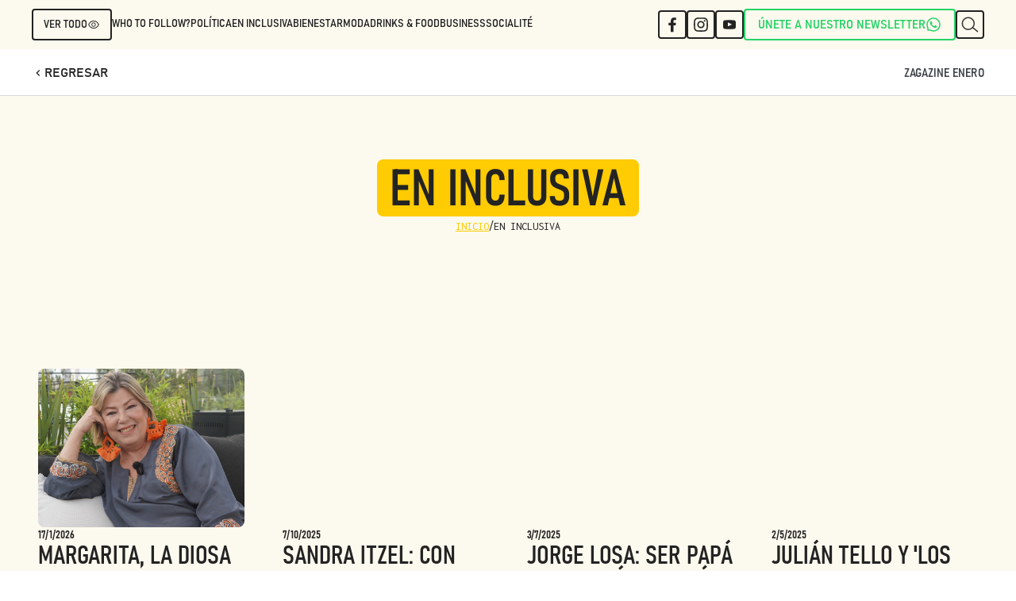

--- FILE ---
content_type: text/html; charset=utf-8
request_url: https://www.zagazine.mx/category/en-inclusiva
body_size: 8104
content:
<!DOCTYPE html><!-- Last Published: Sat Jan 17 2026 18:46:39 GMT+0000 (Coordinated Universal Time) --><html data-wf-domain="www.zagazine.mx" data-wf-page="65b2b538c9cc02d50da8fd54" data-wf-site="65aed56dadb562cf1d9b3ed4" lang="es-MX" data-wf-collection="65b2b538c9cc02d50da8fd62" data-wf-item-slug="en-inclusiva"><head><meta charset="utf-8"/><title>zagazine</title><meta content="" property="og:image"/><meta content="" property="twitter:image"/><meta content="width=device-width, initial-scale=1" name="viewport"/><meta content="BE0YsSu49S9lyqpCmY_LzofT-NG1Ez98W2F-VGa3aCA" name="google-site-verification"/><link href="https://cdn.prod.website-files.com/65aed56dadb562cf1d9b3ed4/css/zagazine.shared.bcaba703b.min.css" rel="stylesheet" type="text/css" integrity="sha384-vKunA7DBi+ElJJvqAXWbXM5INQPTPaQO+EaxN3Na6xvanQcLjYmAlSIHcl3YjnXt" crossorigin="anonymous"/><link href="https://fonts.googleapis.com" rel="preconnect"/><link href="https://fonts.gstatic.com" rel="preconnect" crossorigin="anonymous"/><script src="https://ajax.googleapis.com/ajax/libs/webfont/1.6.26/webfont.js" type="text/javascript"></script><script type="text/javascript">WebFont.load({  google: {    families: ["Inconsolata:400,700","Montserrat:100,100italic,200,200italic,300,300italic,400,400italic,500,500italic,600,600italic,700,700italic,800,800italic,900,900italic","DM Sans:100,200,300,regular,500,600,700,800,900,100italic,200italic,300italic,italic,500italic,600italic,700italic,800italic,900italic"]  }});</script><script src="https://use.typekit.net/khy0nqn.js" type="text/javascript"></script><script type="text/javascript">try{Typekit.load();}catch(e){}</script><script type="text/javascript">!function(o,c){var n=c.documentElement,t=" w-mod-";n.className+=t+"js",("ontouchstart"in o||o.DocumentTouch&&c instanceof DocumentTouch)&&(n.className+=t+"touch")}(window,document);</script><link href="https://cdn.prod.website-files.com/65aed56dadb562cf1d9b3ed4/6617e9f39b0a24e8a523c9a6_favicon.png" rel="shortcut icon" type="image/x-icon"/><link href="https://cdn.prod.website-files.com/65aed56dadb562cf1d9b3ed4/6617e9f88bf9a635727c6c73_webclip.png" rel="apple-touch-icon"/><link href="https://www.zagazine.mx/category/en-inclusiva" rel="canonical"/><!-- Please keep this css code to improve the font quality-->
<style>
  * {
  -webkit-font-smoothing: antialiased;
  -moz-osx-font-smoothing: grayscale;
}
</style>

<!-- Google tag (gtag.js) -->
<script async src="https://www.googletagmanager.com/gtag/js?id=G-QZC8EL1Z0P"></script>
<script>
  window.dataLayer = window.dataLayer || [];
  function gtag(){dataLayer.push(arguments);}
  gtag('js', new Date());

  gtag('config', 'G-QZC8EL1Z0P');
</script>

</head><body><div class="page-wrapper"><div class="schema w-embed w-script"><script type="application/ld+json">
{
  "@context":"https://schema.org",
  "@type":"CollectionPage",
  "@id":"https://www.zagazine.mx/category/#collection",
  "name":"Blog",
  "mainEntity":{
    "@type":"ItemList",
    "itemListElement":[
      /* Repite este bloque con un Embed dentro del Collection List. 
         Ejemplo con tres items estáticos para referencia: */
      { "@type":"https://www.zagazine.mx/articulo/psg-domina-las-nominaciones-del-balon-de-oro-2025" },
      { "@type":"https://www.zagazine.mx/articulo/osmar-olvera-rompe-el-dominio-chino-y-se-corona-campeon-mundial-en-trampolin" },
      { "@type":"https://www.zagazine.mx/articulo/orgullo-mexa-osmar-olvera-conquista-la-plata-en-el-mundial-de-singapur-2025" }
    ]
  }
}
</script>

<script type="application/ld+json">
{
  "@context":"https://schema.org",
  "@type":"BreadcrumbList",
  "itemListElement":[
    {
      "@type":"ListItem",
      "position":1,
      "name":"Inicio",
      "item":"https://www.zagazine.mx/"
    },
    {
      "@type":"ListItem",
      "position":2,
      "name":"Blog",
      "item":"https://www.zagazine.mx/category/"
    },
    {
      "@type":"ListItem",
      "position":3,
      "name":"En Inclusiva",
      "item":"https://www.zagazine.mx/category/en-inclusiva/"
    }
  ]
}
</script></div><div class="global-styles w-embed"></div><nav class="nav_main-nav-bar"><div class="nav_main_search-hldr"><div class="padding-global"><div class="nav_main_search-hldr_flex"><form action="/search" class="nav_main_search w-form"><label for="search-2" class="search_text-label">Search</label><input class="search_imput w-input" maxlength="256" name="query" placeholder="Buscar..." type="search" id="search" required=""/><input type="submit" class="button is-search w-button" value="Buscar"/></form><a data-w-id="097a4ebe-4947-1b9f-1534-0f57d4722b37" href="#" class="search_close-btn w-inline-block"><svg xmlns="http://www.w3.org/2000/svg" width="16" height="16" fill="none" viewBox="0 0 14 14" app="ikonik" class="ikonik-e0n2l"><path stroke="currentColor" stroke-linecap="round" stroke-linejoin="round" stroke-width="2" d="m1 1 6 6m0 0 6 6M7 7l6-6M7 7l-6 6" app="ikonik" class="path-nr285"></path></svg></a></div></div></div><div class="padding-global as-main-nav-bg"><div class="padding-vertical nav_padding-small"><div class="nav_main_main-nav-flex"><div class="nav_main_cat-bar-menu"><div class="nav_main_cat-bar-menu_flex-bar"><a href="#" class="button is-icon see-all-cat w-inline-block"><div class="nav_main_button-all_text">ver todo</div><div class="buttons_btn-all_icons-hldr"><svg xmlns="http://www.w3.org/2000/svg" width="16" height="16" viewBox="0 0 1024 1024" app="ikonik" class="icon_btn-all opened"><path fill="currentColor" d="M942.2 486.2C847.4 286.5 704.1 186 512 186c-192.2 0-335.4 100.5-430.2 300.3a60.3 60.3 0 0 0 0 51.5C176.6 737.5 319.9 838 512 838c192.2 0 335.4-100.5 430.2-300.3 7.7-16.2 7.7-35 0-51.5zM512 766c-161.3 0-279.4-81.8-362.7-254C232.6 339.8 350.7 258 512 258c161.3 0 279.4 81.8 362.7 254C791.5 684.2 673.4 766 512 766zm-4-430c-97.2 0-176 78.8-176 176s78.8 176 176 176 176-78.8 176-176-78.8-176-176-176zm0 288c-61.9 0-112-50.1-112-112s50.1-112 112-112 112 50.1 112 112-50.1 112-112 112z" app="ikonik" class="path-oj9e7i"></path></svg><svg xmlns="http://www.w3.org/2000/svg" width="16" height="16" viewBox="0 0 1024 1024" app="ikonik" class="icon_btn-all closed"><path fill="currentColor" d="M508 624c-3.46 0-6.87-.16-10.25-.47l-52.82 52.82a176.09 176.09 0 0 0 227.42-227.42l-52.82 52.82c.31 3.38.47 6.79.47 10.25a111.94 111.94 0 0 1-112 112z" app="ikonik" class="path-1ar6n"></path><path fill="currentColor" d="M942.2 486.2Q889.47 375.11 816.7 305l-50.88 50.88C807.31 395.53 843.45 447.4 874.7 512 791.5 684.2 673.4 766 512 766q-72.67 0-133.87-22.38L323 798.75Q408 838 512 838q288.3 0 430.2-300.3a60.29 60.29 0 0 0 0-51.5zm-63.57-320.64L836 122.88a8 8 0 0 0-11.32 0L715.31 232.2Q624.86 186 512 186q-288.3 0-430.2 300.3a60.3 60.3 0 0 0 0 51.5q56.69 119.4 136.5 191.41L112.48 835a8 8 0 0 0 0 11.31L155.17 889a8 8 0 0 0 11.31 0l712.15-712.12a8 8 0 0 0 0-11.32zM149.3 512C232.6 339.8 350.7 258 512 258c54.54 0 104.13 9.36 149.12 28.39l-70.3 70.3a176 176 0 0 0-238.13 238.13l-83.42 83.42C223.1 637.49 183.3 582.28 149.3 512zm246.7 0a112.11 112.11 0 0 1 146.2-106.69L401.31 546.2A112 112 0 0 1 396 512z" app="ikonik" class="path-xhpyc"></path></svg></div></a><div class="nav_main_catbar-animate"><div class="w-dyn-list"><div role="list" class="nav_main_cat-bar-menu_inside-menu w-dyn-items"><div role="listitem" class="w-dyn-item"><a href="/category/who-to-follow" class="nav_main_text-link">Who to follow?</a></div><div role="listitem" class="w-dyn-item"><a href="/category/politica" class="nav_main_text-link">Política</a></div><div role="listitem" class="w-dyn-item"><a href="/category/en-inclusiva" aria-current="page" class="nav_main_text-link w--current">En Inclusiva</a></div><div role="listitem" class="w-dyn-item"><a href="/category/bienestar" class="nav_main_text-link">Bienestar</a></div><div role="listitem" class="w-dyn-item"><a href="/category/moda" class="nav_main_text-link">Moda</a></div><div role="listitem" class="w-dyn-item"><a href="/category/drinks-food" class="nav_main_text-link">Drinks &amp; food</a></div><div role="listitem" class="w-dyn-item"><a href="/category/business" class="nav_main_text-link">Business</a></div><div role="listitem" class="w-dyn-item"><a href="/category/socialite" class="nav_main_text-link">Socialité</a></div></div></div></div></div></div><div class="nav_main_rs-whts-src"><div class="nav_main_social-bar"><div class="w-dyn-list"><div role="list" class="flex-element w-dyn-items"><div role="listitem" class="w-dyn-item"><a href="https://www.facebook.com/zagazinerevista" class="nav_icon-link w-inline-block"><img src="https://cdn.prod.website-files.com/65b1224851bd15cb61dd5ac7/662118a7b1f86b2260ec6149_facebook.svg" loading="lazy" alt=""/></a></div><div role="listitem" class="w-dyn-item"><a href="https://www.instagram.com/zagazine.mx/" class="nav_icon-link w-inline-block"><img src="https://cdn.prod.website-files.com/65b1224851bd15cb61dd5ac7/662119f62c153e2b26d528cb_instagram.svg" loading="lazy" alt=""/></a></div><div role="listitem" class="w-dyn-item"><a href="https://www.youtube.com/channel/UCAL9hCTUTE3Y5MGVOxhJQzg" class="nav_icon-link w-inline-block"><img src="https://cdn.prod.website-files.com/65b1224851bd15cb61dd5ac7/66211a1cb2c6b9a80f3c792f_youtube.svg" loading="lazy" alt=""/></a></div></div></div></div><div class="nav_main_whts-btn"><a href="https://wa.me/message/QNEYRJP65NRCK1" target="_blank" class="button is-icon whatsapp-group w-inline-block"><div class="button-whts_text-mov">únete</div><div class="button-whts_text-desk">únete a nuestro newsletter</div><svg xmlns="http://www.w3.org/2000/svg" xmlns:xlink="http://www.w3.org/1999/xlink" width="20" height="20" t="1569683925316" viewBox="0 0 1024 1024" version="1.1" app="ikonik"><path fill="currentColor" d="M925.2 338.4c-22.6-53.7-55-101.9-96.3-143.3-41.3-41.3-89.5-73.8-143.3-96.3C630.6 75.7 572.2 64 512 64h-2c-60.6 0.3-119.3 12.3-174.5 35.9-53.3 22.8-101.1 55.2-142 96.5-40.9 41.3-73 89.3-95.2 142.8-23 55.4-34.6 114.3-34.3 174.9 0.3 69.4 16.9 138.3 48 199.9v152c0 25.4 20.6 46 46 46h152.1c61.6 31.1 130.5 47.7 199.9 48h2.1c59.9 0 118-11.6 172.7-34.3 53.5-22.3 101.6-54.3 142.8-95.2 41.3-40.9 73.8-88.7 96.5-142 23.6-55.2 35.6-113.9 35.9-174.5 0.3-60.9-11.5-120-34.8-175.6z m-151.1 438C704 845.8 611 884 512 884h-1.7c-60.3-0.3-120.2-15.3-173.1-43.5l-8.4-4.5H188V695.2l-4.5-8.4C155.3 633.9 140.3 574 140 513.7c-0.4-99.7 37.7-193.3 107.6-263.8 69.8-70.5 163.1-109.5 262.8-109.9h1.7c50 0 98.5 9.7 144.2 28.9 44.6 18.7 84.6 45.6 119 80 34.3 34.3 61.3 74.4 80 119 19.4 46.2 29.1 95.2 28.9 145.8-0.6 99.6-39.7 192.9-110.1 262.7z" app="ikonik" class="path-xvbei"></path><path fill="currentColor" d="M713.5 599.9c-10.9-5.6-65.2-32.2-75.3-35.8-10.1-3.8-17.5-5.6-24.8 5.6-7.4 11.1-28.4 35.8-35 43.3-6.4 7.4-12.9 8.3-23.8 2.8-64.8-32.4-107.3-57.8-150-131.1-11.3-19.5 11.3-18.1 32.4-60.2 3.6-7.4 1.8-13.7-1-19.3-2.8-5.6-24.8-59.8-34-81.9-8.9-21.5-18.1-18.5-24.8-18.9-6.4-0.4-13.7-0.4-21.1-0.4-7.4 0-19.3 2.8-29.4 13.7-10.1 11.1-38.6 37.8-38.6 92s39.5 106.7 44.9 114.1c5.6 7.4 77.7 118.6 188.4 166.5 70 30.2 97.4 32.8 132.4 27.6 21.3-3.2 65.2-26.6 74.3-52.5 9.1-25.8 9.1-47.9 6.4-52.5-2.7-4.9-10.1-7.7-21-13z" app="ikonik" class="path-7nfa"></path><defs app="ikonik"><style type="text/css" app="ikonik"></style></defs></svg></a></div><div class="nav_main_src-btn"><a href="#" class="nav_icon-link w-inline-block"><svg xmlns="http://www.w3.org/2000/svg" xmlns:xlink="http://www.w3.org/1999/xlink" width="24" height="24" version="1.1" x="0px" y="0px" viewBox="0 0 64 64" STYLE="enable-background:new 0 0 64 64;" xml:space="preserve" app="ikonik" class="ikonik-lgb58"><path fill="currentColor" d="M61.4,55.7L44.9,42.3c6.8-9.3,6.1-22.6-2.4-31c-4.5-4.5-10.5-7-16.9-7s-12.4,2.5-16.9,7c-9.3,9.3-9.3,24.5,0,33.8  c4.5,4.5,10.5,7,16.9,7c6.1,0,11.8-2.3,16.3-6.4l16.7,13.5c0.4,0.3,0.9,0.5,1.4,0.5c0.7,0,1.3-0.3,1.7-0.8  C62.5,57.9,62.4,56.5,61.4,55.7z M25.6,47.6c-5.2,0-10-2-13.7-5.7c-7.6-7.6-7.6-19.9,0-27.4c3.7-3.7,8.5-5.7,13.7-5.7  c5.2,0,10,2,13.7,5.7c7.6,7.6,7.6,19.9,0,27.4C35.7,45.6,30.8,47.6,25.6,47.6z" app="ikonik" class="path-unngbi"></path></svg></a></div></div></div></div></div><div class="nav_main_megamenu"><div class="nav_main_megamenu_hldr"><div class="w-dyn-list"><div role="list" class="nav_main_megamenu_flex-hldr w-dyn-items"><div role="listitem" class="w-dyn-item"><a href="/category/accion" class="nav_main_megamenu-btn">Acción</a></div><div role="listitem" class="w-dyn-item"><a href="/category/bienestar" class="nav_main_megamenu-btn">Bienestar</a></div><div role="listitem" class="w-dyn-item"><a href="/category/business" class="nav_main_megamenu-btn">Business</a></div><div role="listitem" class="w-dyn-item"><a href="/category/cine" class="nav_main_megamenu-btn">Cine</a></div><div role="listitem" class="w-dyn-item"><a href="/category/deportes" class="nav_main_megamenu-btn">Deportes</a></div><div role="listitem" class="w-dyn-item"><a href="/category/drinks-food" class="nav_main_megamenu-btn">Drinks &amp; food</a></div><div role="listitem" class="w-dyn-item"><a href="/category/en-inclusiva" aria-current="page" class="nav_main_megamenu-btn w--current">En Inclusiva</a></div><div role="listitem" class="w-dyn-item"><a href="/category/moda" class="nav_main_megamenu-btn">Moda</a></div><div role="listitem" class="w-dyn-item"><a href="/category/politica" class="nav_main_megamenu-btn">Política</a></div><div role="listitem" class="w-dyn-item"><a href="/category/socialite" class="nav_main_megamenu-btn">Socialité</a></div><div role="listitem" class="w-dyn-item"><a href="/category/who-to-follow" class="nav_main_megamenu-btn">Who to follow?</a></div><div role="listitem" class="w-dyn-item"><a href="/category/que-ver-y-que-escuchar" class="nav_main_megamenu-btn">¿Qué ver y qué escuchar?</a></div></div></div></div><a href="#" class="nav_main_megamenu_close-clic w-inline-block"></a></div></nav><main class="main-wrapper"><section class="article_brand-header-hldr"><div class="padding-global"><div class="container-large"><div class="padding-vertical padding-article-header"><div class="article_brand-header"><div class="article_brand-header_back-btn-hldr"><div class="w-embed"><button class = "button is-icon is-text" onclick="history.back()"><div class="font-icon">chevron_left</div> Regresar</button></div></div><div class="article_brand-header_brand-hldr"><div class="w-dyn-list"><div role="list" class="w-dyn-items"><div role="listitem" class="w-dyn-item"><a href="/" class="brand-link w-inline-block"><img src="https://cdn.prod.website-files.com/65b1224851bd15cb61dd5ac7/6622aa06e3d383af5bd0994c_zagazine.avif" loading="lazy" alt=""/></a></div></div></div></div><div class="article_brand-header_g-date">Zagazine <span class="current_month">...</span></div></div></div></div></div></section><section class="categories_heading"><div class="padding-global"><div class="container-large"><div class="padding-vertical padding-section-medium"><div class="heading vertical margin-0"><div class="heading-title"><h2 class="heading-style-h2-large">En Inclusiva</h2><div class="breadcrumbs-block"><a href="/" class="breadcrumb-link">Inicio</a><div class="breadcrumb-dash">/</div><div class="breadcrumbs">En Inclusiva</div></div></div></div></div></div></div><div class="global_shade contrast w-condition-invisible"></div><img src="https://cdn.prod.website-files.com/plugins/Basic/assets/placeholder.60f9b1840c.svg" loading="lazy" alt="" class="image_full-width-background w-condition-invisible w-dyn-bind-empty"/></section><section><div class="padding-global"><div class="container-large"><div class="padding-vertical padding-section-medium"><div class="w-dyn-list"><div role="list" class="grid _4-grid w-dyn-items"><div role="listitem" class="w-dyn-item"><a href="/articulo/margarita-la-diosa-de-la-cumbia-recuerdos-musica-y-proyectos" class="post-card layout-b w-inline-block"><div class="post-card_post-image-compo rounded-radius"><img src="https://cdn.prod.website-files.com/65b1224851bd15cb61dd5ac7/68e441c3872585596d55e7cf_Sin%20t%C3%ADtulo-1.jpg" loading="lazy" alt="" sizes="100vw" srcset="https://cdn.prod.website-files.com/65b1224851bd15cb61dd5ac7/68e441c3872585596d55e7cf_Sin%20t%C3%ADtulo-1-p-500.jpg 500w, https://cdn.prod.website-files.com/65b1224851bd15cb61dd5ac7/68e441c3872585596d55e7cf_Sin%20t%C3%ADtulo-1-p-800.jpg 800w, https://cdn.prod.website-files.com/65b1224851bd15cb61dd5ac7/68e441c3872585596d55e7cf_Sin%20t%C3%ADtulo-1-p-1080.jpg 1080w, https://cdn.prod.website-files.com/65b1224851bd15cb61dd5ac7/68e441c3872585596d55e7cf_Sin%20t%C3%ADtulo-1.jpg 1200w" class="post-card_post-image"/></div><div class="post-card_post-info"><div class="post-card_meta-data"><div class="post-card_date font-color-2">17/1/2026</div></div><div class="post-card_heading font-size-layout-b"><h2>Margarita, la Diosa de la Cumbia: recuerdos, música y proyectos</h2></div></div></a><link rel="prerender" href="/articulo/margarita-la-diosa-de-la-cumbia-recuerdos-musica-y-proyectos"/></div><div role="listitem" class="w-dyn-item"><a href="/articulo/sandra-itzel-con-alma-de-vedette-y-corazon-resiliente" class="post-card layout-b w-inline-block"><div class="post-card_post-image-compo rounded-radius"><img src="https://cdn.prod.website-files.com/65b1224851bd15cb61dd5ac7/68950b72b4a52ba496e372e8_sdasC.avif" loading="lazy" alt="" sizes="100vw" srcset="https://cdn.prod.website-files.com/65b1224851bd15cb61dd5ac7/68950b72b4a52ba496e372e8_sdasC-p-500.avif 500w, https://cdn.prod.website-files.com/65b1224851bd15cb61dd5ac7/68950b72b4a52ba496e372e8_sdasC-p-800.avif 800w, https://cdn.prod.website-files.com/65b1224851bd15cb61dd5ac7/68950b72b4a52ba496e372e8_sdasC.avif 1920w" class="post-card_post-image"/></div><div class="post-card_post-info"><div class="post-card_meta-data"><div class="post-card_date font-color-2">7/10/2025</div></div><div class="post-card_heading font-size-layout-b"><h2>Sandra Itzel: Con alma de vedette y corazón resiliente</h2></div></div></a><link rel="prerender" href="/articulo/sandra-itzel-con-alma-de-vedette-y-corazon-resiliente"/></div><div role="listitem" class="w-dyn-item"><a href="/articulo/jorge-losa-actor-reality-star-y-papa-de-corazon" class="post-card layout-b w-inline-block"><div class="post-card_post-image-compo rounded-radius"><img src="https://cdn.prod.website-files.com/65b1224851bd15cb61dd5ac7/6842336a26222ae58a5334bf_para%20web%20junio%20(1).avif" loading="lazy" alt="" sizes="100vw" srcset="https://cdn.prod.website-files.com/65b1224851bd15cb61dd5ac7/6842336a26222ae58a5334bf_para%20web%20junio%20(1)-p-500.avif 500w, https://cdn.prod.website-files.com/65b1224851bd15cb61dd5ac7/6842336a26222ae58a5334bf_para%20web%20junio%20(1).avif 851w" class="post-card_post-image"/></div><div class="post-card_post-info"><div class="post-card_meta-data"><div class="post-card_date font-color-2">3/7/2025</div></div><div class="post-card_heading font-size-layout-b"><h2>Jorge Losa: Ser papá de corazón también cuenta</h2></div></div></a><link rel="prerender" href="/articulo/jorge-losa-actor-reality-star-y-papa-de-corazon"/></div><div role="listitem" class="w-dyn-item"><a href="/articulo/julian-tello-y-los-dos-hemisferios-de-lucca-una-historia-de-inspiracion-y-suenos-cumplidos" class="post-card layout-b w-inline-block"><div class="post-card_post-image-compo rounded-radius"><img src="https://cdn.prod.website-files.com/65b1224851bd15cb61dd5ac7/67ec25951c9b30e968804841_para%20pagina%20web.avif" loading="lazy" alt="" sizes="100vw" srcset="https://cdn.prod.website-files.com/65b1224851bd15cb61dd5ac7/67ec25951c9b30e968804841_para%20pagina%20web-p-500.avif 500w, https://cdn.prod.website-files.com/65b1224851bd15cb61dd5ac7/67ec25951c9b30e968804841_para%20pagina%20web.avif 851w" class="post-card_post-image"/></div><div class="post-card_post-info"><div class="post-card_meta-data"><div class="post-card_date font-color-2">2/5/2025</div></div><div class="post-card_heading font-size-layout-b"><h2>Julián Tello y &#x27;Los dos hemisferios de Lucca&#x27;: Una historia de amor y lucha</h2></div></div></a><link rel="prerender" href="/articulo/julian-tello-y-los-dos-hemisferios-de-lucca-una-historia-de-inspiracion-y-suenos-cumplidos"/></div><div role="listitem" class="w-dyn-item"><a href="/articulo/alberto-del-rio-una-leyenda-del-ring-y-la-lucha-libre-mexicana" class="post-card layout-b w-inline-block"><div class="post-card_post-image-compo rounded-radius"><img src="https://cdn.prod.website-files.com/65b1224851bd15cb61dd5ac7/67c784f0a6a632d89330f541_nota%20web.jpg" loading="lazy" alt="" sizes="100vw" srcset="https://cdn.prod.website-files.com/65b1224851bd15cb61dd5ac7/67c784f0a6a632d89330f541_nota%20web-p-500.jpg 500w, https://cdn.prod.website-files.com/65b1224851bd15cb61dd5ac7/67c784f0a6a632d89330f541_nota%20web-p-800.jpg 800w, https://cdn.prod.website-files.com/65b1224851bd15cb61dd5ac7/67c784f0a6a632d89330f541_nota%20web.jpg 851w" class="post-card_post-image"/></div><div class="post-card_post-info"><div class="post-card_meta-data"><div class="post-card_date font-color-2">4/3/2025</div></div><div class="post-card_heading font-size-layout-b"><h2>Alberto Del Río: una leyenda del ring y la lucha libre mexicana</h2></div></div></a><link rel="prerender" href="/articulo/alberto-del-rio-una-leyenda-del-ring-y-la-lucha-libre-mexicana"/></div><div role="listitem" class="w-dyn-item"><a href="/articulo/adriana-fonseca-una-estrella-que-brilla-con-luz-propia" class="post-card layout-b w-inline-block"><div class="post-card_post-image-compo rounded-radius"><img src="https://cdn.prod.website-files.com/65b1224851bd15cb61dd5ac7/677e9ef51217306d6e620b8b_sin%20trexto.avif" loading="lazy" alt="" sizes="100vw" srcset="https://cdn.prod.website-files.com/65b1224851bd15cb61dd5ac7/677e9ef51217306d6e620b8b_sin%20trexto-p-500.avif 500w, https://cdn.prod.website-files.com/65b1224851bd15cb61dd5ac7/677e9ef51217306d6e620b8b_sin%20trexto-p-800.avif 800w, https://cdn.prod.website-files.com/65b1224851bd15cb61dd5ac7/677e9ef51217306d6e620b8b_sin%20trexto.avif 1640w" class="post-card_post-image"/></div><div class="post-card_post-info"><div class="post-card_meta-data"><div class="post-card_date font-color-2">28/2/2025</div></div><div class="post-card_heading font-size-layout-b"><h2>Adriana Fonseca: Una estrella que brilla con luz propia</h2></div></div></a><link rel="prerender" href="/articulo/adriana-fonseca-una-estrella-que-brilla-con-luz-propia"/></div><div role="listitem" class="w-dyn-item"><a href="/articulo/joely-bernat-conquista-mexico" class="post-card layout-b w-inline-block"><div class="post-card_post-image-compo rounded-radius"><img src="https://cdn.prod.website-files.com/65b1224851bd15cb61dd5ac7/673380c34d44359dee8fb55a_455.avif" loading="lazy" alt="" sizes="100vw" srcset="https://cdn.prod.website-files.com/65b1224851bd15cb61dd5ac7/673380c34d44359dee8fb55a_455-p-500.avif 500w, https://cdn.prod.website-files.com/65b1224851bd15cb61dd5ac7/673380c34d44359dee8fb55a_455-p-800.avif 800w, https://cdn.prod.website-files.com/65b1224851bd15cb61dd5ac7/673380c34d44359dee8fb55a_455.avif 1200w" class="post-card_post-image"/></div><div class="post-card_post-info"><div class="post-card_meta-data"><div class="post-card_date font-color-2">8/1/2025</div></div><div class="post-card_heading font-size-layout-b"><h2>Joely Bernat conquista México </h2></div></div></a><link rel="prerender" href="/articulo/joely-bernat-conquista-mexico"/></div><div role="listitem" class="w-dyn-item"><a href="/articulo/kevin-bury-un-artista-completo-y-multitalento-caleno" class="post-card layout-b w-inline-block"><div class="post-card_post-image-compo rounded-radius"><img src="https://cdn.prod.website-files.com/65b1224851bd15cb61dd5ac7/66e21446d313cda2466d181f_kevin-bury-bellakera.avif" loading="lazy" alt="" sizes="100vw" srcset="https://cdn.prod.website-files.com/65b1224851bd15cb61dd5ac7/66e21446d313cda2466d181f_kevin-bury-bellakera-p-500.avif 500w, https://cdn.prod.website-files.com/65b1224851bd15cb61dd5ac7/66e21446d313cda2466d181f_kevin-bury-bellakera.avif 990w" class="post-card_post-image"/></div><div class="post-card_post-info"><div class="post-card_meta-data"><div class="post-card_date font-color-2">12/11/2024</div></div><div class="post-card_heading font-size-layout-b"><h2>Kevin Bury: Un Artista Completo y Multitalento Caleño</h2></div></div></a><link rel="prerender" href="/articulo/kevin-bury-un-artista-completo-y-multitalento-caleno"/></div><div role="listitem" class="w-dyn-item"><a href="/articulo/en-inclusiva-con-marcelo-cordoba" class="post-card layout-b w-inline-block"><div class="post-card_post-image-compo rounded-radius"><img src="https://cdn.prod.website-files.com/65b1224851bd15cb61dd5ac7/66b2598166201646227d8b7f_portada%20en%20in.avif" loading="lazy" alt="" sizes="100vw" srcset="https://cdn.prod.website-files.com/65b1224851bd15cb61dd5ac7/66b2598166201646227d8b7f_portada%20en%20in-p-500.avif 500w, https://cdn.prod.website-files.com/65b1224851bd15cb61dd5ac7/66b2598166201646227d8b7f_portada%20en%20in-p-800.avif 800w, https://cdn.prod.website-files.com/65b1224851bd15cb61dd5ac7/66b2598166201646227d8b7f_portada%20en%20in-p-1080.avif 1080w, https://cdn.prod.website-files.com/65b1224851bd15cb61dd5ac7/66b2598166201646227d8b7f_portada%20en%20in.avif 1890w" class="post-card_post-image"/></div><div class="post-card_post-info"><div class="post-card_meta-data"><div class="post-card_date font-color-2">6/8/2024</div></div><div class="post-card_heading font-size-layout-b"><h2>EN INCLUSIVA con Marcelo Córdoba</h2></div></div></a><link rel="prerender" href="/articulo/en-inclusiva-con-marcelo-cordoba"/></div><div role="listitem" class="w-dyn-item"><a href="/articulo/en-inclusiva-con-paola-longoria" class="post-card layout-b w-inline-block"><div class="post-card_post-image-compo rounded-radius"><img src="https://cdn.prod.website-files.com/65b1224851bd15cb61dd5ac7/668734df6bb268c5e7bde67d_portada%20en%20in.webp" loading="lazy" alt="" sizes="100vw" srcset="https://cdn.prod.website-files.com/65b1224851bd15cb61dd5ac7/668734df6bb268c5e7bde67d_portada%20en%20in-p-500.webp 500w, https://cdn.prod.website-files.com/65b1224851bd15cb61dd5ac7/668734df6bb268c5e7bde67d_portada%20en%20in-p-800.webp 800w, https://cdn.prod.website-files.com/65b1224851bd15cb61dd5ac7/668734df6bb268c5e7bde67d_portada%20en%20in-p-1080.webp 1080w, https://cdn.prod.website-files.com/65b1224851bd15cb61dd5ac7/668734df6bb268c5e7bde67d_portada%20en%20in-p-1600.webp 1600w, https://cdn.prod.website-files.com/65b1224851bd15cb61dd5ac7/668734df6bb268c5e7bde67d_portada%20en%20in.webp 1890w" class="post-card_post-image"/></div><div class="post-card_post-info"><div class="post-card_meta-data"><div class="post-card_date font-color-2">6/8/2024</div></div><div class="post-card_heading font-size-layout-b"><h2>Paola Longoria EN INCLUSIVA </h2></div></div></a><link rel="prerender" href="/articulo/en-inclusiva-con-paola-longoria"/></div><div role="listitem" class="w-dyn-item"><a href="/articulo/pur-de-patos-y-brenda-jasso-una-conversacion-reveladora-en-zagazine-2" class="post-card layout-b w-inline-block"><div class="post-card_post-image-compo rounded-radius"><img src="https://cdn.prod.website-files.com/65b1224851bd15cb61dd5ac7/6622a60c66acb09ee860eef6_en-inclusiva-portada-min.avif" loading="lazy" alt="" sizes="100vw" srcset="https://cdn.prod.website-files.com/65b1224851bd15cb61dd5ac7/6622a60c66acb09ee860eef6_en-inclusiva-portada-min-p-500.avif 500w, https://cdn.prod.website-files.com/65b1224851bd15cb61dd5ac7/6622a60c66acb09ee860eef6_en-inclusiva-portada-min-p-800.avif 800w, https://cdn.prod.website-files.com/65b1224851bd15cb61dd5ac7/6622a60c66acb09ee860eef6_en-inclusiva-portada-min.avif 1226w" class="post-card_post-image"/></div><div class="post-card_post-info"><div class="post-card_meta-data"><div class="post-card_date font-color-2">4/7/2024</div></div><div class="post-card_heading font-size-layout-b"><h2>Pur de Patos y Brenda Jasso: Una Conversación Reveladora en Zagazine</h2></div></div></a><link rel="prerender" href="/articulo/pur-de-patos-y-brenda-jasso-una-conversacion-reveladora-en-zagazine-2"/></div></div></div></div></div></div></section></main><footer class="footer"><div class="padding-global"><div class="container-large"><div class="padding-vertical padding-footer"><div class="global_spacer large-gap"><div class="footer_logo-hldr"><div styl="" class="brand on-footer"><img src="https://cdn.prod.website-files.com/65aed56dadb562cf1d9b3ed4/6621b90af79f76abcea93f40_zagazine-w.png" loading="lazy" sizes="(max-width: 900px) 100vw, 900px" srcset="https://cdn.prod.website-files.com/65aed56dadb562cf1d9b3ed4/6621b90af79f76abcea93f40_zagazine-w-p-500.png 500w, https://cdn.prod.website-files.com/65aed56dadb562cf1d9b3ed4/6621b90af79f76abcea93f40_zagazine-w-p-800.png 800w, https://cdn.prod.website-files.com/65aed56dadb562cf1d9b3ed4/6621b90af79f76abcea93f40_zagazine-w.png 900w" alt=""/></div></div><div class="footer_legal-bar"><div><div>zagazine ® <span class="current_year">2024</span></div></div><div><div>Diseño y desarrollo: <a href="https://www.creativeworkers.mx/" target="_blank">CreativeWorkers</a></div></div></div></div></div></div></div></footer></div><script src="https://d3e54v103j8qbb.cloudfront.net/js/jquery-3.5.1.min.dc5e7f18c8.js?site=65aed56dadb562cf1d9b3ed4" type="text/javascript" integrity="sha256-9/aliU8dGd2tb6OSsuzixeV4y/faTqgFtohetphbbj0=" crossorigin="anonymous"></script><script src="https://cdn.prod.website-files.com/65aed56dadb562cf1d9b3ed4/js/zagazine.8b7e95cc.836632933e503a2e.js" type="text/javascript" integrity="sha384-Hl8rmboPR7l9hbTfUnKMtKIQ4oRVq5VMSgD4VQDPpkGgNicP9UcZ8BToZ7iJUKCh" crossorigin="anonymous"></script><!-- NO SCROLLING MODAL -->
<script>
Webflow.push(function() {
  $('.brgr').click(function(e) {
    e.preventDefault();
  $('body').css('overflow', 'hidden');
  });
  $('.close').click(function(e) {
    e.preventDefault();
  $('body').css('overflow', 'auto');
  });
});
</script>
<!-- NO SCROLLING MODAL -->

<!-- CURRENT YEAR -->
<script>
	const yearSpan = document.querySelector('.current_year');
	const currentYear = new Date().getFullYear();
		if (yearSpan) {
            yearSpan.textContent = currentYear;
        }
</script>
<!-- CURRENT MONTH -->
<script>
  // Obtiene el elemento con la clase "current_month"
  var currentMonthElement = document.querySelector(".current_month");

  // Obtiene el mes actual
  var currentMonth = new Date().getMonth();

  // Array de nombres de meses
  var monthNames = ["Enero", "Febrero", "Marzo", "Abril", "Mayo", "Junio", "Julio", "Agosto", "Septiembre", "Octubre", "Noviembre", "Diciembre"];

  // Establece el texto del elemento con el nombre del mes actual
  currentMonthElement.textContent = monthNames[currentMonth];
</script><script type="application/ld+json">
{
  "@context":"https://schema.org",
  "@type":"CollectionPage",
  "@id":"https://www.zagazine.mx/category/#collection",
  "name":"Blog",
  "mainEntity":{
    "@type":"ItemList",
    "itemListElement":[
      /* Repite este bloque con un Embed dentro del Collection List. 
         Ejemplo con tres items estáticos para referencia: */
      { "@type":"https://www.zagazine.mx/articulo/psg-domina-las-nominaciones-del-balon-de-oro-2025" },
      { "@type":"https://www.zagazine.mx/articulo/osmar-olvera-rompe-el-dominio-chino-y-se-corona-campeon-mundial-en-trampolin" },
      { "@type":"https://www.zagazine.mx/articulo/orgullo-mexa-osmar-olvera-conquista-la-plata-en-el-mundial-de-singapur-2025" }
    ]
  }
}
</script>
</body></html>

--- FILE ---
content_type: text/css
request_url: https://cdn.prod.website-files.com/65aed56dadb562cf1d9b3ed4/css/zagazine.shared.bcaba703b.min.css
body_size: 25849
content:
html{-webkit-text-size-adjust:100%;-ms-text-size-adjust:100%;font-family:sans-serif}body{margin:0}article,aside,details,figcaption,figure,footer,header,hgroup,main,menu,nav,section,summary{display:block}audio,canvas,progress,video{vertical-align:baseline;display:inline-block}audio:not([controls]){height:0;display:none}[hidden],template{display:none}a{background-color:#0000}a:active,a:hover{outline:0}abbr[title]{border-bottom:1px dotted}b,strong{font-weight:700}dfn{font-style:italic}h1{margin:.67em 0;font-size:2em}mark{color:#000;background:#ff0}small{font-size:80%}sub,sup{vertical-align:baseline;font-size:75%;line-height:0;position:relative}sup{top:-.5em}sub{bottom:-.25em}img{border:0}svg:not(:root){overflow:hidden}hr{box-sizing:content-box;height:0}pre{overflow:auto}code,kbd,pre,samp{font-family:monospace;font-size:1em}button,input,optgroup,select,textarea{color:inherit;font:inherit;margin:0}button{overflow:visible}button,select{text-transform:none}button,html input[type=button],input[type=reset]{-webkit-appearance:button;cursor:pointer}button[disabled],html input[disabled]{cursor:default}button::-moz-focus-inner,input::-moz-focus-inner{border:0;padding:0}input{line-height:normal}input[type=checkbox],input[type=radio]{box-sizing:border-box;padding:0}input[type=number]::-webkit-inner-spin-button,input[type=number]::-webkit-outer-spin-button{height:auto}input[type=search]{-webkit-appearance:none}input[type=search]::-webkit-search-cancel-button,input[type=search]::-webkit-search-decoration{-webkit-appearance:none}legend{border:0;padding:0}textarea{overflow:auto}optgroup{font-weight:700}table{border-collapse:collapse;border-spacing:0}td,th{padding:0}@font-face{font-family:webflow-icons;src:url([data-uri])format("truetype");font-weight:400;font-style:normal}[class^=w-icon-],[class*=\ w-icon-]{speak:none;font-variant:normal;text-transform:none;-webkit-font-smoothing:antialiased;-moz-osx-font-smoothing:grayscale;font-style:normal;font-weight:400;line-height:1;font-family:webflow-icons!important}.w-icon-slider-right:before{content:""}.w-icon-slider-left:before{content:""}.w-icon-nav-menu:before{content:""}.w-icon-arrow-down:before,.w-icon-dropdown-toggle:before{content:""}.w-icon-file-upload-remove:before{content:""}.w-icon-file-upload-icon:before{content:""}*{box-sizing:border-box}html{height:100%}body{color:#333;background-color:#fff;min-height:100%;margin:0;font-family:Arial,sans-serif;font-size:14px;line-height:20px}img{vertical-align:middle;max-width:100%;display:inline-block}html.w-mod-touch *{background-attachment:scroll!important}.w-block{display:block}.w-inline-block{max-width:100%;display:inline-block}.w-clearfix:before,.w-clearfix:after{content:" ";grid-area:1/1/2/2;display:table}.w-clearfix:after{clear:both}.w-hidden{display:none}.w-button{color:#fff;line-height:inherit;cursor:pointer;background-color:#3898ec;border:0;border-radius:0;padding:9px 15px;text-decoration:none;display:inline-block}input.w-button{-webkit-appearance:button}html[data-w-dynpage] [data-w-cloak]{color:#0000!important}.w-code-block{margin:unset}pre.w-code-block code{all:inherit}.w-optimization{display:contents}.w-webflow-badge,.w-webflow-badge>img{box-sizing:unset;width:unset;height:unset;max-height:unset;max-width:unset;min-height:unset;min-width:unset;margin:unset;padding:unset;float:unset;clear:unset;border:unset;border-radius:unset;background:unset;background-image:unset;background-position:unset;background-size:unset;background-repeat:unset;background-origin:unset;background-clip:unset;background-attachment:unset;background-color:unset;box-shadow:unset;transform:unset;direction:unset;font-family:unset;font-weight:unset;color:unset;font-size:unset;line-height:unset;font-style:unset;font-variant:unset;text-align:unset;letter-spacing:unset;-webkit-text-decoration:unset;text-decoration:unset;text-indent:unset;text-transform:unset;list-style-type:unset;text-shadow:unset;vertical-align:unset;cursor:unset;white-space:unset;word-break:unset;word-spacing:unset;word-wrap:unset;transition:unset}.w-webflow-badge{white-space:nowrap;cursor:pointer;box-shadow:0 0 0 1px #0000001a,0 1px 3px #0000001a;visibility:visible!important;opacity:1!important;z-index:2147483647!important;color:#aaadb0!important;overflow:unset!important;background-color:#fff!important;border-radius:3px!important;width:auto!important;height:auto!important;margin:0!important;padding:6px!important;font-size:12px!important;line-height:14px!important;text-decoration:none!important;display:inline-block!important;position:fixed!important;inset:auto 12px 12px auto!important;transform:none!important}.w-webflow-badge>img{position:unset;visibility:unset!important;opacity:1!important;vertical-align:middle!important;display:inline-block!important}h1,h2,h3,h4,h5,h6{margin-bottom:10px;font-weight:700}h1{margin-top:20px;font-size:38px;line-height:44px}h2{margin-top:20px;font-size:32px;line-height:36px}h3{margin-top:20px;font-size:24px;line-height:30px}h4{margin-top:10px;font-size:18px;line-height:24px}h5{margin-top:10px;font-size:14px;line-height:20px}h6{margin-top:10px;font-size:12px;line-height:18px}p{margin-top:0;margin-bottom:10px}blockquote{border-left:5px solid #e2e2e2;margin:0 0 10px;padding:10px 20px;font-size:18px;line-height:22px}figure{margin:0 0 10px}ul,ol{margin-top:0;margin-bottom:10px;padding-left:40px}.w-list-unstyled{padding-left:0;list-style:none}.w-embed:before,.w-embed:after{content:" ";grid-area:1/1/2/2;display:table}.w-embed:after{clear:both}.w-video{width:100%;padding:0;position:relative}.w-video iframe,.w-video object,.w-video embed{border:none;width:100%;height:100%;position:absolute;top:0;left:0}fieldset{border:0;margin:0;padding:0}button,[type=button],[type=reset]{cursor:pointer;-webkit-appearance:button;border:0}.w-form{margin:0 0 15px}.w-form-done{text-align:center;background-color:#ddd;padding:20px;display:none}.w-form-fail{background-color:#ffdede;margin-top:10px;padding:10px;display:none}label{margin-bottom:5px;font-weight:700;display:block}.w-input,.w-select{color:#333;vertical-align:middle;background-color:#fff;border:1px solid #ccc;width:100%;height:38px;margin-bottom:10px;padding:8px 12px;font-size:14px;line-height:1.42857;display:block}.w-input::placeholder,.w-select::placeholder{color:#999}.w-input:focus,.w-select:focus{border-color:#3898ec;outline:0}.w-input[disabled],.w-select[disabled],.w-input[readonly],.w-select[readonly],fieldset[disabled] .w-input,fieldset[disabled] .w-select{cursor:not-allowed}.w-input[disabled]:not(.w-input-disabled),.w-select[disabled]:not(.w-input-disabled),.w-input[readonly],.w-select[readonly],fieldset[disabled]:not(.w-input-disabled) .w-input,fieldset[disabled]:not(.w-input-disabled) .w-select{background-color:#eee}textarea.w-input,textarea.w-select{height:auto}.w-select{background-color:#f3f3f3}.w-select[multiple]{height:auto}.w-form-label{cursor:pointer;margin-bottom:0;font-weight:400;display:inline-block}.w-radio{margin-bottom:5px;padding-left:20px;display:block}.w-radio:before,.w-radio:after{content:" ";grid-area:1/1/2/2;display:table}.w-radio:after{clear:both}.w-radio-input{float:left;margin:3px 0 0 -20px;line-height:normal}.w-file-upload{margin-bottom:10px;display:block}.w-file-upload-input{opacity:0;z-index:-100;width:.1px;height:.1px;position:absolute;overflow:hidden}.w-file-upload-default,.w-file-upload-uploading,.w-file-upload-success{color:#333;display:inline-block}.w-file-upload-error{margin-top:10px;display:block}.w-file-upload-default.w-hidden,.w-file-upload-uploading.w-hidden,.w-file-upload-error.w-hidden,.w-file-upload-success.w-hidden{display:none}.w-file-upload-uploading-btn{cursor:pointer;background-color:#fafafa;border:1px solid #ccc;margin:0;padding:8px 12px;font-size:14px;font-weight:400;display:flex}.w-file-upload-file{background-color:#fafafa;border:1px solid #ccc;flex-grow:1;justify-content:space-between;margin:0;padding:8px 9px 8px 11px;display:flex}.w-file-upload-file-name{font-size:14px;font-weight:400;display:block}.w-file-remove-link{cursor:pointer;width:auto;height:auto;margin-top:3px;margin-left:10px;padding:3px;display:block}.w-icon-file-upload-remove{margin:auto;font-size:10px}.w-file-upload-error-msg{color:#ea384c;padding:2px 0;display:inline-block}.w-file-upload-info{padding:0 12px;line-height:38px;display:inline-block}.w-file-upload-label{cursor:pointer;background-color:#fafafa;border:1px solid #ccc;margin:0;padding:8px 12px;font-size:14px;font-weight:400;display:inline-block}.w-icon-file-upload-icon,.w-icon-file-upload-uploading{width:20px;margin-right:8px;display:inline-block}.w-icon-file-upload-uploading{height:20px}.w-container{max-width:940px;margin-left:auto;margin-right:auto}.w-container:before,.w-container:after{content:" ";grid-area:1/1/2/2;display:table}.w-container:after{clear:both}.w-container .w-row{margin-left:-10px;margin-right:-10px}.w-row:before,.w-row:after{content:" ";grid-area:1/1/2/2;display:table}.w-row:after{clear:both}.w-row .w-row{margin-left:0;margin-right:0}.w-col{float:left;width:100%;min-height:1px;padding-left:10px;padding-right:10px;position:relative}.w-col .w-col{padding-left:0;padding-right:0}.w-col-1{width:8.33333%}.w-col-2{width:16.6667%}.w-col-3{width:25%}.w-col-4{width:33.3333%}.w-col-5{width:41.6667%}.w-col-6{width:50%}.w-col-7{width:58.3333%}.w-col-8{width:66.6667%}.w-col-9{width:75%}.w-col-10{width:83.3333%}.w-col-11{width:91.6667%}.w-col-12{width:100%}.w-hidden-main{display:none!important}@media screen and (max-width:991px){.w-container{max-width:728px}.w-hidden-main{display:inherit!important}.w-hidden-medium{display:none!important}.w-col-medium-1{width:8.33333%}.w-col-medium-2{width:16.6667%}.w-col-medium-3{width:25%}.w-col-medium-4{width:33.3333%}.w-col-medium-5{width:41.6667%}.w-col-medium-6{width:50%}.w-col-medium-7{width:58.3333%}.w-col-medium-8{width:66.6667%}.w-col-medium-9{width:75%}.w-col-medium-10{width:83.3333%}.w-col-medium-11{width:91.6667%}.w-col-medium-12{width:100%}.w-col-stack{width:100%;left:auto;right:auto}}@media screen and (max-width:767px){.w-hidden-main,.w-hidden-medium{display:inherit!important}.w-hidden-small{display:none!important}.w-row,.w-container .w-row{margin-left:0;margin-right:0}.w-col{width:100%;left:auto;right:auto}.w-col-small-1{width:8.33333%}.w-col-small-2{width:16.6667%}.w-col-small-3{width:25%}.w-col-small-4{width:33.3333%}.w-col-small-5{width:41.6667%}.w-col-small-6{width:50%}.w-col-small-7{width:58.3333%}.w-col-small-8{width:66.6667%}.w-col-small-9{width:75%}.w-col-small-10{width:83.3333%}.w-col-small-11{width:91.6667%}.w-col-small-12{width:100%}}@media screen and (max-width:479px){.w-container{max-width:none}.w-hidden-main,.w-hidden-medium,.w-hidden-small{display:inherit!important}.w-hidden-tiny{display:none!important}.w-col{width:100%}.w-col-tiny-1{width:8.33333%}.w-col-tiny-2{width:16.6667%}.w-col-tiny-3{width:25%}.w-col-tiny-4{width:33.3333%}.w-col-tiny-5{width:41.6667%}.w-col-tiny-6{width:50%}.w-col-tiny-7{width:58.3333%}.w-col-tiny-8{width:66.6667%}.w-col-tiny-9{width:75%}.w-col-tiny-10{width:83.3333%}.w-col-tiny-11{width:91.6667%}.w-col-tiny-12{width:100%}}.w-widget{position:relative}.w-widget-map{width:100%;height:400px}.w-widget-map label{width:auto;display:inline}.w-widget-map img{max-width:inherit}.w-widget-map .gm-style-iw{text-align:center}.w-widget-map .gm-style-iw>button{display:none!important}.w-widget-twitter{overflow:hidden}.w-widget-twitter-count-shim{vertical-align:top;text-align:center;background:#fff;border:1px solid #758696;border-radius:3px;width:28px;height:20px;display:inline-block;position:relative}.w-widget-twitter-count-shim *{pointer-events:none;-webkit-user-select:none;user-select:none}.w-widget-twitter-count-shim .w-widget-twitter-count-inner{text-align:center;color:#999;font-family:serif;font-size:15px;line-height:12px;position:relative}.w-widget-twitter-count-shim .w-widget-twitter-count-clear{display:block;position:relative}.w-widget-twitter-count-shim.w--large{width:36px;height:28px}.w-widget-twitter-count-shim.w--large .w-widget-twitter-count-inner{font-size:18px;line-height:18px}.w-widget-twitter-count-shim:not(.w--vertical){margin-left:5px;margin-right:8px}.w-widget-twitter-count-shim:not(.w--vertical).w--large{margin-left:6px}.w-widget-twitter-count-shim:not(.w--vertical):before,.w-widget-twitter-count-shim:not(.w--vertical):after{content:" ";pointer-events:none;border:solid #0000;width:0;height:0;position:absolute;top:50%;left:0}.w-widget-twitter-count-shim:not(.w--vertical):before{border-width:4px;border-color:#75869600 #5d6c7b #75869600 #75869600;margin-top:-4px;margin-left:-9px}.w-widget-twitter-count-shim:not(.w--vertical).w--large:before{border-width:5px;margin-top:-5px;margin-left:-10px}.w-widget-twitter-count-shim:not(.w--vertical):after{border-width:4px;border-color:#fff0 #fff #fff0 #fff0;margin-top:-4px;margin-left:-8px}.w-widget-twitter-count-shim:not(.w--vertical).w--large:after{border-width:5px;margin-top:-5px;margin-left:-9px}.w-widget-twitter-count-shim.w--vertical{width:61px;height:33px;margin-bottom:8px}.w-widget-twitter-count-shim.w--vertical:before,.w-widget-twitter-count-shim.w--vertical:after{content:" ";pointer-events:none;border:solid #0000;width:0;height:0;position:absolute;top:100%;left:50%}.w-widget-twitter-count-shim.w--vertical:before{border-width:5px;border-color:#5d6c7b #75869600 #75869600;margin-left:-5px}.w-widget-twitter-count-shim.w--vertical:after{border-width:4px;border-color:#fff #fff0 #fff0;margin-left:-4px}.w-widget-twitter-count-shim.w--vertical .w-widget-twitter-count-inner{font-size:18px;line-height:22px}.w-widget-twitter-count-shim.w--vertical.w--large{width:76px}.w-background-video{color:#fff;height:500px;position:relative;overflow:hidden}.w-background-video>video{object-fit:cover;z-index:-100;background-position:50%;background-size:cover;width:100%;height:100%;margin:auto;position:absolute;inset:-100%}.w-background-video>video::-webkit-media-controls-start-playback-button{-webkit-appearance:none;display:none!important}.w-background-video--control{background-color:#0000;padding:0;position:absolute;bottom:1em;right:1em}.w-background-video--control>[hidden]{display:none!important}.w-slider{text-align:center;clear:both;-webkit-tap-highlight-color:#0000;tap-highlight-color:#0000;background:#ddd;height:300px;position:relative}.w-slider-mask{z-index:1;white-space:nowrap;height:100%;display:block;position:relative;left:0;right:0;overflow:hidden}.w-slide{vertical-align:top;white-space:normal;text-align:left;width:100%;height:100%;display:inline-block;position:relative}.w-slider-nav{z-index:2;text-align:center;-webkit-tap-highlight-color:#0000;tap-highlight-color:#0000;height:40px;margin:auto;padding-top:10px;position:absolute;inset:auto 0 0}.w-slider-nav.w-round>div{border-radius:100%}.w-slider-nav.w-num>div{font-size:inherit;line-height:inherit;width:auto;height:auto;padding:.2em .5em}.w-slider-nav.w-shadow>div{box-shadow:0 0 3px #3336}.w-slider-nav-invert{color:#fff}.w-slider-nav-invert>div{background-color:#2226}.w-slider-nav-invert>div.w-active{background-color:#222}.w-slider-dot{cursor:pointer;background-color:#fff6;width:1em;height:1em;margin:0 3px .5em;transition:background-color .1s,color .1s;display:inline-block;position:relative}.w-slider-dot.w-active{background-color:#fff}.w-slider-dot:focus{outline:none;box-shadow:0 0 0 2px #fff}.w-slider-dot:focus.w-active{box-shadow:none}.w-slider-arrow-left,.w-slider-arrow-right{cursor:pointer;color:#fff;-webkit-tap-highlight-color:#0000;tap-highlight-color:#0000;-webkit-user-select:none;user-select:none;width:80px;margin:auto;font-size:40px;position:absolute;inset:0;overflow:hidden}.w-slider-arrow-left [class^=w-icon-],.w-slider-arrow-right [class^=w-icon-],.w-slider-arrow-left [class*=\ w-icon-],.w-slider-arrow-right [class*=\ w-icon-]{position:absolute}.w-slider-arrow-left:focus,.w-slider-arrow-right:focus{outline:0}.w-slider-arrow-left{z-index:3;right:auto}.w-slider-arrow-right{z-index:4;left:auto}.w-icon-slider-left,.w-icon-slider-right{width:1em;height:1em;margin:auto;inset:0}.w-slider-aria-label{clip:rect(0 0 0 0);border:0;width:1px;height:1px;margin:-1px;padding:0;position:absolute;overflow:hidden}.w-slider-force-show{display:block!important}.w-dropdown{text-align:left;z-index:900;margin-left:auto;margin-right:auto;display:inline-block;position:relative}.w-dropdown-btn,.w-dropdown-toggle,.w-dropdown-link{vertical-align:top;color:#222;text-align:left;white-space:nowrap;margin-left:auto;margin-right:auto;padding:20px;text-decoration:none;position:relative}.w-dropdown-toggle{-webkit-user-select:none;user-select:none;cursor:pointer;padding-right:40px;display:inline-block}.w-dropdown-toggle:focus{outline:0}.w-icon-dropdown-toggle{width:1em;height:1em;margin:auto 20px auto auto;position:absolute;top:0;bottom:0;right:0}.w-dropdown-list{background:#ddd;min-width:100%;display:none;position:absolute}.w-dropdown-list.w--open{display:block}.w-dropdown-link{color:#222;padding:10px 20px;display:block}.w-dropdown-link.w--current{color:#0082f3}.w-dropdown-link:focus{outline:0}@media screen and (max-width:767px){.w-nav-brand{padding-left:10px}}.w-lightbox-backdrop{cursor:auto;letter-spacing:normal;text-indent:0;text-shadow:none;text-transform:none;visibility:visible;white-space:normal;word-break:normal;word-spacing:normal;word-wrap:normal;color:#fff;text-align:center;z-index:2000;opacity:0;-webkit-user-select:none;-moz-user-select:none;-webkit-tap-highlight-color:transparent;background:#000000e6;outline:0;font-family:Helvetica Neue,Helvetica,Ubuntu,Segoe UI,Verdana,sans-serif;font-size:17px;font-style:normal;font-weight:300;line-height:1.2;list-style:disc;position:fixed;inset:0;-webkit-transform:translate(0)}.w-lightbox-backdrop,.w-lightbox-container{-webkit-overflow-scrolling:touch;height:100%;overflow:auto}.w-lightbox-content{height:100vh;position:relative;overflow:hidden}.w-lightbox-view{opacity:0;width:100vw;height:100vh;position:absolute}.w-lightbox-view:before{content:"";height:100vh}.w-lightbox-group,.w-lightbox-group .w-lightbox-view,.w-lightbox-group .w-lightbox-view:before{height:86vh}.w-lightbox-frame,.w-lightbox-view:before{vertical-align:middle;display:inline-block}.w-lightbox-figure{margin:0;position:relative}.w-lightbox-group .w-lightbox-figure{cursor:pointer}.w-lightbox-img{width:auto;max-width:none;height:auto}.w-lightbox-image{float:none;max-width:100vw;max-height:100vh;display:block}.w-lightbox-group .w-lightbox-image{max-height:86vh}.w-lightbox-caption{text-align:left;text-overflow:ellipsis;white-space:nowrap;background:#0006;padding:.5em 1em;position:absolute;bottom:0;left:0;right:0;overflow:hidden}.w-lightbox-embed{width:100%;height:100%;position:absolute;inset:0}.w-lightbox-control{cursor:pointer;background-position:50%;background-repeat:no-repeat;background-size:24px;width:4em;transition:all .3s;position:absolute;top:0}.w-lightbox-left{background-image:url([data-uri]);display:none;bottom:0;left:0}.w-lightbox-right{background-image:url([data-uri]);display:none;bottom:0;right:0}.w-lightbox-close{background-image:url([data-uri]);background-size:18px;height:2.6em;right:0}.w-lightbox-strip{white-space:nowrap;padding:0 1vh;line-height:0;position:absolute;bottom:0;left:0;right:0;overflow:auto hidden}.w-lightbox-item{box-sizing:content-box;cursor:pointer;width:10vh;padding:2vh 1vh;display:inline-block;-webkit-transform:translate(0,0)}.w-lightbox-active{opacity:.3}.w-lightbox-thumbnail{background:#222;height:10vh;position:relative;overflow:hidden}.w-lightbox-thumbnail-image{position:absolute;top:0;left:0}.w-lightbox-thumbnail .w-lightbox-tall{width:100%;top:50%;transform:translateY(-50%)}.w-lightbox-thumbnail .w-lightbox-wide{height:100%;left:50%;transform:translate(-50%)}.w-lightbox-spinner{box-sizing:border-box;border:5px solid #0006;border-radius:50%;width:40px;height:40px;margin-top:-20px;margin-left:-20px;animation:.8s linear infinite spin;position:absolute;top:50%;left:50%}.w-lightbox-spinner:after{content:"";border:3px solid #0000;border-bottom-color:#fff;border-radius:50%;position:absolute;inset:-4px}.w-lightbox-hide{display:none}.w-lightbox-noscroll{overflow:hidden}@media (min-width:768px){.w-lightbox-content{height:96vh;margin-top:2vh}.w-lightbox-view,.w-lightbox-view:before{height:96vh}.w-lightbox-group,.w-lightbox-group .w-lightbox-view,.w-lightbox-group .w-lightbox-view:before{height:84vh}.w-lightbox-image{max-width:96vw;max-height:96vh}.w-lightbox-group .w-lightbox-image{max-width:82.3vw;max-height:84vh}.w-lightbox-left,.w-lightbox-right{opacity:.5;display:block}.w-lightbox-close{opacity:.8}.w-lightbox-control:hover{opacity:1}}.w-lightbox-inactive,.w-lightbox-inactive:hover{opacity:0}.w-richtext:before,.w-richtext:after{content:" ";grid-area:1/1/2/2;display:table}.w-richtext:after{clear:both}.w-richtext[contenteditable=true]:before,.w-richtext[contenteditable=true]:after{white-space:initial}.w-richtext ol,.w-richtext ul{overflow:hidden}.w-richtext .w-richtext-figure-selected.w-richtext-figure-type-video div:after,.w-richtext .w-richtext-figure-selected[data-rt-type=video] div:after,.w-richtext .w-richtext-figure-selected.w-richtext-figure-type-image div,.w-richtext .w-richtext-figure-selected[data-rt-type=image] div{outline:2px solid #2895f7}.w-richtext figure.w-richtext-figure-type-video>div:after,.w-richtext figure[data-rt-type=video]>div:after{content:"";display:none;position:absolute;inset:0}.w-richtext figure{max-width:60%;position:relative}.w-richtext figure>div:before{cursor:default!important}.w-richtext figure img{width:100%}.w-richtext figure figcaption.w-richtext-figcaption-placeholder{opacity:.6}.w-richtext figure div{color:#0000;font-size:0}.w-richtext figure.w-richtext-figure-type-image,.w-richtext figure[data-rt-type=image]{display:table}.w-richtext figure.w-richtext-figure-type-image>div,.w-richtext figure[data-rt-type=image]>div{display:inline-block}.w-richtext figure.w-richtext-figure-type-image>figcaption,.w-richtext figure[data-rt-type=image]>figcaption{caption-side:bottom;display:table-caption}.w-richtext figure.w-richtext-figure-type-video,.w-richtext figure[data-rt-type=video]{width:60%;height:0}.w-richtext figure.w-richtext-figure-type-video iframe,.w-richtext figure[data-rt-type=video] iframe{width:100%;height:100%;position:absolute;top:0;left:0}.w-richtext figure.w-richtext-figure-type-video>div,.w-richtext figure[data-rt-type=video]>div{width:100%}.w-richtext figure.w-richtext-align-center{clear:both;margin-left:auto;margin-right:auto}.w-richtext figure.w-richtext-align-center.w-richtext-figure-type-image>div,.w-richtext figure.w-richtext-align-center[data-rt-type=image]>div{max-width:100%}.w-richtext figure.w-richtext-align-normal{clear:both}.w-richtext figure.w-richtext-align-fullwidth{text-align:center;clear:both;width:100%;max-width:100%;margin-left:auto;margin-right:auto;display:block}.w-richtext figure.w-richtext-align-fullwidth>div{padding-bottom:inherit;display:inline-block}.w-richtext figure.w-richtext-align-fullwidth>figcaption{display:block}.w-richtext figure.w-richtext-align-floatleft{float:left;clear:none;margin-right:15px}.w-richtext figure.w-richtext-align-floatright{float:right;clear:none;margin-left:15px}.w-nav{z-index:1000;background:#ddd;position:relative}.w-nav:before,.w-nav:after{content:" ";grid-area:1/1/2/2;display:table}.w-nav:after{clear:both}.w-nav-brand{float:left;color:#333;text-decoration:none;position:relative}.w-nav-link{vertical-align:top;color:#222;text-align:left;margin-left:auto;margin-right:auto;padding:20px;text-decoration:none;display:inline-block;position:relative}.w-nav-link.w--current{color:#0082f3}.w-nav-menu{float:right;position:relative}[data-nav-menu-open]{text-align:center;background:#c8c8c8;min-width:200px;position:absolute;top:100%;left:0;right:0;overflow:visible;display:block!important}.w--nav-link-open{display:block;position:relative}.w-nav-overlay{width:100%;display:none;position:absolute;top:100%;left:0;right:0;overflow:hidden}.w-nav-overlay [data-nav-menu-open]{top:0}.w-nav[data-animation=over-left] .w-nav-overlay{width:auto}.w-nav[data-animation=over-left] .w-nav-overlay,.w-nav[data-animation=over-left] [data-nav-menu-open]{z-index:1;top:0;right:auto}.w-nav[data-animation=over-right] .w-nav-overlay{width:auto}.w-nav[data-animation=over-right] .w-nav-overlay,.w-nav[data-animation=over-right] [data-nav-menu-open]{z-index:1;top:0;left:auto}.w-nav-button{float:right;cursor:pointer;-webkit-tap-highlight-color:#0000;tap-highlight-color:#0000;-webkit-user-select:none;user-select:none;padding:18px;font-size:24px;display:none;position:relative}.w-nav-button:focus{outline:0}.w-nav-button.w--open{color:#fff;background-color:#c8c8c8}.w-nav[data-collapse=all] .w-nav-menu{display:none}.w-nav[data-collapse=all] .w-nav-button,.w--nav-dropdown-open,.w--nav-dropdown-toggle-open{display:block}.w--nav-dropdown-list-open{position:static}@media screen and (max-width:991px){.w-nav[data-collapse=medium] .w-nav-menu{display:none}.w-nav[data-collapse=medium] .w-nav-button{display:block}}@media screen and (max-width:767px){.w-nav[data-collapse=small] .w-nav-menu{display:none}.w-nav[data-collapse=small] .w-nav-button{display:block}.w-nav-brand{padding-left:10px}}@media screen and (max-width:479px){.w-nav[data-collapse=tiny] .w-nav-menu{display:none}.w-nav[data-collapse=tiny] .w-nav-button{display:block}}.w-tabs{position:relative}.w-tabs:before,.w-tabs:after{content:" ";grid-area:1/1/2/2;display:table}.w-tabs:after{clear:both}.w-tab-menu{position:relative}.w-tab-link{vertical-align:top;text-align:left;cursor:pointer;color:#222;background-color:#ddd;padding:9px 30px;text-decoration:none;display:inline-block;position:relative}.w-tab-link.w--current{background-color:#c8c8c8}.w-tab-link:focus{outline:0}.w-tab-content{display:block;position:relative;overflow:hidden}.w-tab-pane{display:none;position:relative}.w--tab-active{display:block}@media screen and (max-width:479px){.w-tab-link{display:block}}.w-ix-emptyfix:after{content:""}@keyframes spin{0%{transform:rotate(0)}to{transform:rotate(360deg)}}.w-dyn-empty{background-color:#ddd;padding:10px}.w-dyn-hide,.w-dyn-bind-empty,.w-condition-invisible{display:none!important}.wf-layout-layout{display:grid}@font-face{font-family:Dm sans Bold;src:url(https://cdn.prod.website-files.com/65aed56dadb562cf1d9b3ed4/6617ea901110b96d510f4864_DMSans-Bold.ttf)format("truetype");font-weight:700;font-style:normal;font-display:swap}@font-face{font-family:Dm sans ;src:url(https://cdn.prod.website-files.com/65aed56dadb562cf1d9b3ed4/6617ea901e68acf1cf8c079b_DMSans-Regular\(1\).ttf)format("truetype");font-weight:400;font-style:normal;font-display:swap}@font-face{font-family:Dm sans Medium;src:url(https://cdn.prod.website-files.com/65aed56dadb562cf1d9b3ed4/6617ea9070d233690ab54483_DMSans-Medium.ttf)format("truetype");font-weight:500;font-style:normal;font-display:swap}@font-face{font-family:Dm sans Bold;src:url(https://cdn.prod.website-files.com/65aed56dadb562cf1d9b3ed4/6617ea90f6b4becd6d9825a7_DMSans-BoldItalic.ttf)format("truetype");font-weight:700;font-style:italic;font-display:swap}@font-face{font-family:Dmsans;src:url(https://cdn.prod.website-files.com/65aed56dadb562cf1d9b3ed4/6617ea9350c5ed0e07bbee78_DMSans-Italic.ttf)format("truetype");font-weight:400;font-style:italic;font-display:swap}@font-face{font-family:Bahnschrift;src:url(https://cdn.prod.website-files.com/65aed56dadb562cf1d9b3ed4/6617ea9046298fdd71890727_bahnschrift.ttf)format("truetype");font-weight:300 700;font-style:normal;font-display:swap}@font-face{font-family:Materialiconsoutlined;src:url(https://cdn.prod.website-files.com/65aed56dadb562cf1d9b3ed4/6618405787395ba36f9a0cef_MaterialIconsOutlined-Regular.otf)format("opentype");font-weight:400;font-style:normal;font-display:swap}:root{--system-font--body:"DM Sans",sans-serif;--system-font--heading:Bahnschrift,sans-serif;--color--color-1:#ffcb02;--system-padding--padding-huge:6rem;--system-margin--margin-large:3rem;--system-padding--padding-large:3rem;--system-margin--margin-tiny:.125rem;--system-padding--padding-small:1rem;--system-margin--margin-huge:6rem;--system-padding--padding-medium:2rem;--system-padding--padding-tiny:.125rem;--system-margin--margin-small:1rem;--system-margin--margin-medium:2rem;--border-radius--rounded:99rem;--color--color-2:#232323;--color--white-2\<deleted\|variable-2a67860a\>:white;--color--body-color\<deleted\|variable-829d44a9\>:#3f434a;--color--body-bg-color:#fcf9ee;--padding-section--small:1.5rem;--color--white-smoke\<deleted\|variable-9c595873\>:#f4f4f4;--color--blanco:#fff;--padding-section--large:8rem;--color--secundary\<deleted\|variable-31cae2fd\>:#52d1dc;--gap--small:.5rem;--social-color--whatsapp:#25d366;--border-radius--x-small:.25rem;--color--none:#fff0;--gap--x-small:.25rem;--system-font--contrast:Inconsolata,monospace;--padding-section--medium:5rem;--gap--regular:1rem;--gap--large:3rem;--gap--medium:2rem;--color--contrast\<deleted\|variable-90512509\>:#f3f56d;--color--silver\<deleted\|variable-9b9ed03c\>:#c1c1c1;--border-radius--medium:1.25rem;--color--none\<deleted\|variable-8bd75494-67a5-bb3c-eaa9-915800898404\>:#3f434a00;--color--shade-section-home\<deleted\|variable-02123b30-857e-325b-818f-67b38af26e85\>:#fcfcf2b3;--border-radius--regular:.5rem;--color--green\<deleted\|variable-fd7fe2cd-518f-7198-705a-f3467112592a\>:#119552;--color--contrast\<deleted\|variable-c1848120-3629-1692-4d9b-0e5031603d92\>:#03a459;--color--secundary\<deleted\|variable-6044fc34-295f-e78b-3a86-111af3a35f00\>:#fcfcf2;--color\<deleted\|variable-ab10719c-a1fa-eb6b-e0c1-92663f51b6c8\>:white;--color--gris-3:#d9d9d9;--color--gris-4:#9d9d9d;--border-radius--small:.5rem;--color--gris-ligero:#f6f6f6;--color--cancel-red:#ea1717;--border-radius--large:2rem;--color--cover-custom:#355d94;--global--main-color:var(--color--color-1)}.w-form-formradioinput--inputType-custom{border:1px solid #ccc;border-radius:50%;width:12px;height:12px}.w-form-formradioinput--inputType-custom.w--redirected-focus{box-shadow:0 0 3px 1px #3898ec}.w-form-formradioinput--inputType-custom.w--redirected-checked{border-width:4px;border-color:#3898ec}body{font-family:var(--system-font--body);color:#3f434a;background-color:#fff;flex-direction:column;font-size:1rem;font-weight:300;line-height:1.5;display:flex;overflow:visible}h1{font-family:var(--system-font--heading);font-variation-settings:"wght" 700,"wdth" 90;letter-spacing:-3px;text-transform:uppercase;margin-top:0;margin-bottom:0;font-size:5em;font-weight:600;line-height:1}h2{font-family:var(--system-font--heading);font-variation-settings:"wght" 500,"wdth" 80;letter-spacing:0;text-transform:uppercase;margin-top:0;margin-bottom:0;font-size:2.5em;font-weight:700;line-height:1}h3{font-family:var(--system-font--heading);font-variation-settings:"wdth" 80,"wght" 500;letter-spacing:-1px;text-transform:uppercase;margin-top:0;margin-bottom:0;font-size:2.5em;font-weight:400;line-height:1}h4{font-family:var(--system-font--heading);text-transform:uppercase;margin-top:0;margin-bottom:0;font-size:1em;font-weight:700;line-height:1.4}h5{font-family:var(--system-font--heading);margin-top:0;margin-bottom:0;font-size:1.25em;font-weight:700;line-height:1.5}h6{font-family:var(--system-font--heading);margin-top:0;margin-bottom:0;font-size:1em;font-weight:700;line-height:1.5}p{margin-bottom:0;font-size:1rem;line-height:1.4}a{color:var(--color--color-1);text-decoration:underline}ul,ol{margin-top:0;margin-bottom:0;padding-left:1.5rem}li{background-image:url(https://cdn.prod.website-files.com/65aed56dadb562cf1d9b3ed4/65aed56dadb562cf1d9b3eff_special-bullet.svg);background-position:0 4px;background-repeat:no-repeat;background-size:1.25rem;margin-bottom:.25rem;padding-left:1.75rem}img{width:100%;max-width:100%;height:100%;max-height:100%;display:block}label{margin-bottom:.25rem;font-size:.75rem;font-weight:500}em{font-style:italic}blockquote{border-left:1px #000;margin-bottom:0;padding:0 0;font-size:1.25rem;line-height:1.5}figure{margin-top:2rem;margin-bottom:2rem}figcaption{text-align:center;margin-top:.25rem}.utility-page_component{justify-content:center;align-items:center;width:100vw;max-width:100%;height:100vh;max-height:100%;padding-left:1.25rem;padding-right:1.25rem;display:flex}.utility-page_form-block{grid-column-gap:1rem;grid-row-gap:1rem;text-align:center;flex-direction:column;justify-content:flex-start;align-items:stretch;max-width:20rem;display:flex}.utility-page_form{grid-column-gap:1rem;grid-row-gap:1rem;flex-direction:column;justify-content:flex-start;align-items:stretch;display:flex}.utility-page_image{margin-left:auto;margin-right:auto}.global-styles{display:block;position:fixed;inset:0% auto auto 0%}.margin-custom2{margin:2.5rem}.padding-xlarge{padding:4rem}.margin-xlarge{margin:4rem}.margin-xsmall{margin:.5rem}.padding-xhuge{padding:8rem}.margin-custom1{margin:1.5rem}.padding-0{padding:0}.padding-xxhuge{padding:12rem}.padding-huge{padding:var(--system-padding--padding-huge)}.margin-large{margin:var(--system-margin--margin-large)}.padding-xxlarge{padding:5rem}.margin-xxsmall{margin:.25rem}.padding-custom3{padding:3.5rem}.padding-large{padding:var(--system-padding--padding-large)}.margin-tiny{margin:var(--system-margin--margin-tiny)}.padding-small{padding:var(--system-padding--padding-small)}.padding-custom2{padding:2.5rem}.margin-custom3{margin:3.5rem}.padding-custom1{padding:1.5rem}.margin-huge{margin:var(--system-margin--margin-huge)}.padding-medium{padding:var(--system-padding--padding-medium)}.padding-xsmall{padding:.5rem}.margin-xxlarge{margin:5rem}.padding-xxsmall{padding:.25rem}.margin-xhuge{margin:8rem}.padding-tiny{padding:var(--system-padding--padding-tiny)}.margin-small{margin:var(--system-margin--margin-small)}.margin-medium{margin:var(--system-margin--margin-medium)}.margin-xxhuge{margin:12rem}.margin-0{margin:0}.margin-horizontal{margin-top:0;margin-bottom:0}.padding-top{padding-bottom:0;padding-left:0;padding-right:0}.margin-vertical{margin-left:0;margin-right:0}.margin-bottom{margin-top:0;margin-left:0;margin-right:0}.padding-left{padding-top:0;padding-bottom:0;padding-right:0}.padding-vertical{padding-left:0;padding-right:0}.padding-vertical.padding-main-hero{padding-top:25svh;padding-bottom:15svh}.padding-vertical.footer-legal-padding{padding-top:1rem;padding-bottom:2rem}.padding-vertical.padding-inside-hero{padding-top:18svh;padding-bottom:9svh}.padding-vertical.padding-section-large.medium-padding-bottom{padding-bottom:4rem}.padding-vertical.padding_secundary-nav-bar{padding-top:var(--system-padding--padding-tiny);padding-bottom:var(--system-padding--padding-tiny)}.padding-vertical.home-hero-padding{padding-top:4rem;padding-bottom:4rem}.padding-vertical.padding-article{padding-top:6.5rem}.padding-vertical.hero-in-padding{padding-top:7rem;padding-bottom:2rem}.padding-vertical.mhfc-padding{padding-top:3rem}.padding-vertical.nav_padding-small{padding-top:.675rem;padding-bottom:.675rem}.padding-vertical.padding_home-hero{padding-top:5rem;padding-bottom:3rem}.padding-vertical.padding-footer{padding-top:2rem;padding-bottom:2rem}.padding-vertical.padding-article-header{padding-top:5rem;padding-bottom:1rem}.padding-vertical.padding-searh{padding-top:6rem;padding-bottom:2rem}.padding-horizontal{padding-top:0;padding-bottom:0}.margin-right{margin-top:0;margin-bottom:0;margin-left:0}.margin-top{margin-bottom:0;margin-left:0;margin-right:0}.margin-left{margin-top:0;margin-bottom:0;margin-right:0}.padding-right{padding-top:0;padding-bottom:0;padding-left:0}.padding-bottom{padding-top:0;padding-left:0;padding-right:0}.form_checkbox{border-radius:var(--border-radius--rounded);background-color:var(--color--color-1);font-family:var(--system-font--heading);color:var(--color--color-2);font-variation-settings:"wdth" 80,"wght" 400;text-transform:uppercase;flex-direction:row;align-items:center;margin-bottom:.5rem;padding-left:.5rem;padding-right:.5rem;font-size:1rem;display:flex}.form_checkbox-icon{background-color:var(--color--color-2);border-radius:.125rem;width:.875rem;height:.875rem;margin:0 .5rem 0 0;padding-left:1px}.form_checkbox-icon.w--redirected-checked{background-size:90%;border-radius:.125rem;width:.875rem;height:.875rem;margin:0 .5rem 0 0}.form_checkbox-icon.w--redirected-focus{border-radius:.125rem;width:.875rem;height:.875rem;margin:0 .5rem 0 0;box-shadow:0 0 .25rem 0 #3898ec}.fs-styleguide_background{border:1px solid #0000001a;flex-direction:column;justify-content:center;align-items:stretch;width:100%;display:flex}.fs-styleguide_spacing{grid-column-gap:.5rem;grid-row-gap:.5rem;background-image:linear-gradient(#fff0,#0073e61a);grid-template-rows:auto auto;grid-template-columns:1fr;grid-auto-columns:1fr;place-content:start;place-items:start stretch;display:grid;position:relative}.icon-1x1-small{flex:none;width:1rem;height:1rem}.overflow-auto{overflow:auto}.spacing-clean{margin:0;padding:0}.icon-1x1-large{background-color:var(--color--color-1);color:var(--color--white-2\<deleted\|variable-2a67860a\>);flex:none;justify-content:center;align-items:center;width:2.5rem;height:2.5rem;font-size:1.75em;display:flex}.z-index-2{z-index:2;position:relative}.fs-styleguide_background-space{width:1px;height:1px;margin:5rem}.text-weight-semibold{font-weight:600}.text-style-strikethrough{text-decoration:line-through}.fs-styleguide_item{grid-column-gap:1.125rem;grid-row-gap:1.125rem;border-bottom:1px solid #0000001a;grid-template-rows:auto;grid-template-columns:1fr;grid-auto-columns:1fr;place-content:start;place-items:start;padding-bottom:3rem;display:grid;position:relative}.fs-styleguide_item.is-stretch{justify-items:stretch}.max-width-full{z-index:1;width:100%;max-width:none}.max-width-full.relative-z-1{position:relative}.fs-styleguide_item-header{border-bottom:1px solid #0000001a;width:100%;padding-bottom:2rem}.fs-styleguide_heading-large{font-size:6rem}.background-color-black{background-color:var(--color--body-color\<deleted\|variable-829d44a9\>);color:#f5f5f5}.z-index-1{z-index:1;position:relative}.text-color-black{color:#000}.text-color-grey{color:gray}.fs-styleguide_2-col{grid-column-gap:4rem;grid-row-gap:4rem;grid-template-rows:auto;grid-template-columns:1fr 1fr;grid-auto-columns:1fr;width:100%;display:grid}.fs-styleguide_2-col.is-align-start{align-items:start}.form_message-success{padding:1.25rem}.fs-styleguide_row{grid-column-gap:.75rem;grid-row-gap:.75rem;flex-direction:row;grid-template-rows:auto;grid-template-columns:auto;grid-auto-columns:auto;grid-auto-flow:column;justify-content:flex-start;align-items:center;display:flex}.heading-style-h3{font-size:2rem;font-weight:700;line-height:1.2}.text-rich-text h1,.text-rich-text h2,.text-rich-text h3,.text-rich-text h4{margin-top:1.5rem;margin-bottom:1rem}.text-rich-text h5,.text-rich-text h6{margin-top:1.25rem;margin-bottom:1rem}.text-rich-text p{margin-bottom:1rem;font-size:1.25rem}.text-rich-text ul,.text-rich-text ol{margin-bottom:1.5rem}.text-rich-text blockquote{background-color:#f7f6ca;margin-bottom:.5rem;font-size:1.875rem;display:inline}.container-small{width:100%;max-width:48rem;margin-left:auto;margin-right:auto}.icon-height-small{height:1rem}.icon-1x1-medium{text-align:center;width:2rem;height:2rem;font-size:2em;display:inline-block}.heading-style-h1{font-size:4rem;font-weight:700;line-height:1.1}.padding-global{z-index:5;width:100%;padding-left:2.5rem;padding-right:2.5rem;position:relative}.padding-global.as-main-nav-bg{background-color:var(--color--body-bg-color)}.text-weight-normal{font-weight:400}.padding-section-small{padding-top:var(--padding-section--small);padding-bottom:var(--padding-section--small)}.max-width-small{width:100%;max-width:20rem}.text-color-white{color:#fff}.text-style-italic{font-style:italic}.text-weight-medium{font-weight:500}.overflow-hidden{overflow:hidden}.fs-styleguide_section-header{grid-column-gap:1rem;grid-row-gap:1rem;border-bottom:1px solid #000;grid-template-rows:auto;grid-template-columns:1fr;grid-auto-columns:1fr;width:100%;padding-bottom:3rem;line-height:1.4;display:grid}.text-size-tiny{font-size:.75rem}.max-width-xxlarge{width:100%;max-width:80rem}.fs-styleguide_1-col{grid-column-gap:3rem;grid-row-gap:3rem;grid-template-rows:auto;grid-template-columns:1fr;grid-auto-columns:1fr;width:100%;display:grid}.overflow-visible{overflow:visible}.fs-styleguide_empty-box{z-index:-1;background-color:#0073e61a;border:1px dashed #0073e6;min-width:3rem;height:3rem;position:relative}.text-weight-light{font-weight:300}.max-width-xsmall{width:100%;max-width:16rem}.fs-styleguide_4-col{grid-column-gap:4rem;grid-row-gap:4rem;grid-template-rows:auto;grid-template-columns:1fr 1fr 1fr 1fr;grid-auto-columns:1fr;width:100%;display:grid}.text-size-regular{font-size:1rem}.text-weight-xbold{font-weight:800}.text-align-right{text-align:right}.text-weight-bold{font-weight:700}.max-width-medium{width:100%;max-width:32rem}.fs-styleguide_item-wrapper{grid-column-gap:3rem;grid-row-gap:3rem;flex-direction:column;justify-content:flex-start;align-items:flex-start;width:100%;display:flex}.max-width-large{width:100%;max-width:48rem}.fs-styleguide_header-block{grid-column-gap:2rem;grid-row-gap:2rem;grid-template-rows:auto;grid-template-columns:1fr;grid-auto-columns:1fr;place-items:center start;display:grid}.background-color-white{background-color:#fff}.text-style-muted{opacity:.6}.text-size-small{font-size:.875rem}.heading-style-h4{font-size:1.5rem;font-weight:700;line-height:1.4}.max-width-xlarge{width:100%;max-width:64rem}.form_radio-icon{width:.875rem;height:.875rem;margin-top:0;margin-left:0;margin-right:.5rem}.form_radio-icon.w--redirected-checked{border-width:.25rem;width:.875rem;height:.875rem}.form_radio-icon.w--redirected-focus{width:.875rem;height:.875rem;box-shadow:0 0 .25rem 0 #3898ec}.text-style-nowrap{white-space:nowrap}.text-align-left{text-align:left}.background-color-grey{background-color:var(--color--white-smoke\<deleted\|variable-9c595873\>)}.form_input{background-color:#0000;border-radius:.25rem;min-height:3rem;margin-bottom:0;padding:.5rem 1rem}.form_input:focus{border:1px solid var(--color--color-1);background-color:var(--color--white-smoke\<deleted\|variable-9c595873\>)}.form_input.is-text-area{min-height:8rem;padding-top:.75rem}.form_input.newsletter{background-color:var(--color--white-2\<deleted\|variable-2a67860a\>);text-align:right;border:1px #000}.form_input.newsletter::placeholder{text-transform:uppercase;font-size:1rem}.form_input.is-search{background-color:var(--color--blanco);color:#3f434a}.heading-style-h6{font-size:1rem;font-weight:700;line-height:1.5}.padding-section-large{padding-top:var(--padding-section--large);padding-bottom:var(--padding-section--large)}.fs-styleguide_3-col{grid-column-gap:4rem;grid-row-gap:4rem;grid-template-rows:auto;grid-template-columns:1fr 1fr 1fr;grid-auto-columns:1fr;align-items:stretch;width:100%;display:grid}.fs-styleguide_3-col.is-align-start{align-items:start}.text-style-link{color:var(--color--secundary\<deleted\|variable-31cae2fd\>);text-decoration:underline}.text-style-link.white{color:var(--color--color-1)}.text-size-large{font-size:1.5rem}.fs-styleguide_header{background-color:#0000000d}.heading-style-h2{font-size:3rem;font-weight:700;line-height:1.2}.page-wrapper{background-color:var(--color--body-bg-color);flex-direction:column;justify-content:space-between}.fs-styleguide_label{color:#fff;background-color:#0073e6;flex-direction:row;justify-content:flex-start;align-items:center;padding:.25rem .75rem;font-weight:600;line-height:1.4;display:flex}.fs-styleguide_label.is-tag{background-color:#be4aa5}.fs-styleguide_version{z-index:5;color:#000;font-weight:500;text-decoration:none}.heading-style-h5{font-size:1.25rem;font-weight:700;line-height:1.5}.container-large{flex-direction:column;width:100%;max-width:100%;margin-left:auto;margin-right:auto;display:flex}.container-large.main-hero{margin-bottom:-3rem}.icon-height-medium{height:2rem}.text-style-allcaps{text-transform:uppercase}.overflow-scroll{overflow:scroll}.form_message-error{margin-top:.75rem;padding:.75rem}.icon-height-large{height:3rem}.text-align-center{text-align:center}.form_component{margin-bottom:0}.main-wrapper{flex-direction:column;height:100%}.main-wrapper.on-home{padding-top:35svw}.max-width-xxsmall{width:100%;max-width:12rem}.layer{justify-content:center;align-items:center;position:absolute;inset:0%}.text-style-quote{border-left:.25rem solid #e2e2e2;margin-bottom:0;padding:0 1.25rem;font-size:1.25rem;line-height:1.5}.align-center{margin-left:auto;margin-right:auto}.button{border:.125rem solid var(--color--color-1);background-color:var(--color--color-1);color:#fff;text-align:center;letter-spacing:2px;text-transform:uppercase;border-radius:.5rem;flex:none;padding:.875rem 1.5rem;font-size:1rem;font-weight:400;line-height:1;transition:all .2s cubic-bezier(.175,.885,.32,1.275)}.button:hover{filter:brightness(80%)}.button.is-text{color:var(--color--color-1);background-color:#0000;border:2px solid #0000;padding:.5rem}.button.is-small{padding:.5rem 1.25rem}.button.is-form-submit{background-color:var(--color--color-1);letter-spacing:1px;border-style:none;border-radius:.25rem;flex:none;width:10rem;padding-left:0;padding-right:0;display:block}.button.is-large{padding:1rem 2rem;font-size:1.25rem}.button.is-secondary{border:.125rem solid var(--color--color-1);color:var(--color--color-1);background-color:#0000}.button.is-secondary:hover{background-color:#5551ff4d}.button.is-icon{grid-column-gap:var(--gap--small);grid-row-gap:var(--gap--small);border-color:var(--color--color-1);background-color:var(--color--color-1);font-family:var(--system-font--heading);color:var(--color--color-2);letter-spacing:0;flex-direction:row;justify-content:center;align-items:center;padding-left:1rem;padding-right:1rem;font-weight:500;text-decoration:none;transition:all .2s cubic-bezier(.175,.885,.32,1.275);display:flex}.button.is-icon:hover{filter:brightness(85%)}.button.is-icon.contrast{border-color:var(--color--secundary\<deleted\|variable-31cae2fd\>);background-color:var(--color--secundary\<deleted\|variable-31cae2fd\>)}.button.is-icon.is-secundary{border-color:var(--color--color-2);color:var(--color--color-2);background-color:#0000}.button.is-icon.is-secundary:hover{background-color:var(--color--color-2);color:var(--color--color-1)}.button.is-icon.is-secundary.is-light{border-color:var(--color--white-2\<deleted\|variable-2a67860a\>);color:var(--color--white-2\<deleted\|variable-2a67860a\>)}.button.is-icon.is-secundary.is-light:hover{background-color:var(--color--white-2\<deleted\|variable-2a67860a\>);color:var(--color--color-1)}.button.is-icon.is-text{color:var(--color--color-2);background-color:#0000;border-style:none;padding:0}.button.is-icon.is-text.contrast{color:var(--color--secundary\<deleted\|variable-31cae2fd\>);text-decoration:underline}.button.is-icon.is-small{font-size:1rem}.button.is-icon.whatsapp-group{border-color:var(--social-color--whatsapp);border-radius:var(--border-radius--x-small);background-color:var(--color--none);color:var(--social-color--whatsapp);font-variation-settings:"wdth" 90,"wght" 500;height:2.5rem;padding-top:0;padding-bottom:0;font-size:1rem}.button.is-icon.whatsapp-group:hover{background-color:var(--social-color--whatsapp);filter:none;color:var(--color--blanco)}.button.is-icon.see-all-cat{border-color:var(--color--color-2);border-radius:var(--gap--x-small);background-color:var(--color--none);color:var(--color--color-2);font-variation-settings:"wght" 456,"wdth" 90;height:2.5rem;padding:0 .8rem;font-size:.87rem;font-weight:300}.button.is-icon.see-all-cat:hover{background-color:var(--color--color-1)}.button.is-nav{color:#000;background-color:#0000;border-style:none;padding-left:.25rem;padding-right:.25rem}.button.is-nav.white{color:var(--color--white-2\<deleted\|variable-2a67860a\>)}.button.btn-nav{z-index:1;font-family:var(--system-font--contrast);color:#000;text-transform:uppercase;background-color:#0000;border-style:none;border-radius:0;flex:none;width:auto;padding:.5rem 0;font-size:1rem;font-weight:500;line-height:1;position:relative}.button.btn-nav.dropper{padding-right:2rem}.button.is-modal-nav{color:var(--color--color-1);text-align:left;background-color:#0000;border-style:none;padding:1rem 2rem;font-size:1.5em}.button.is-modal-nav.cta{background-color:var(--color--color-1);color:var(--color--white-2\<deleted\|variable-2a67860a\>)}.button.is-footer-link{background-color:#0000;padding:0;font-size:1rem;text-decoration:none}.button.contrast{border-color:var(--color--secundary\<deleted\|variable-31cae2fd\>);background-color:var(--color--secundary\<deleted\|variable-31cae2fd\>);color:var(--color--color-1)}.button.si-small{padding:.5rem 1rem;font-size:.875rem}.button.is-search{color:var(--color--color-2);border-top-left-radius:0;border-bottom-left-radius:0;height:2.5rem;padding:0 .8rem;font-weight:600}.fs-styleguide_classes{grid-column-gap:1px;grid-row-gap:1px;grid-template-rows:auto;grid-template-columns:1fr;grid-auto-columns:1fr;display:grid}.text-size-medium{font-size:1.25rem}.text-size-medium.font-color-w{color:var(--color--blanco)}.fs-styleguide_section{grid-column-gap:6rem;grid-row-gap:6rem;grid-template-rows:auto;grid-template-columns:1fr;grid-auto-columns:1fr;place-items:start;display:grid}.fs-styleguide_section.is-vertical{grid-column-gap:4rem;grid-row-gap:4rem;grid-template-columns:1fr}.button-group{grid-column-gap:1rem;grid-row-gap:1rem;flex-flow:wrap;justify-content:flex-start;align-items:center;display:flex}.hide{display:none}.padding-section-medium{padding-top:var(--padding-section--medium);padding-bottom:var(--padding-section--medium)}.container-medium{width:100%;max-width:64rem;margin-left:auto;margin-right:auto}.form_radio{border-radius:var(--border-radius--x-small);background-color:var(--color--color-1);font-family:var(--system-font--heading);color:var(--color--color-2);font-variation-settings:"wdth" 80,"wght" 400;text-transform:uppercase;flex-direction:row;align-items:center;margin-bottom:.5rem;padding:.25rem .8rem .1rem .5rem;font-size:1rem;display:flex}.home-message_content-grid{grid-column-gap:4rem;grid-row-gap:4rem;grid-template-rows:auto;grid-template-columns:1fr;grid-auto-columns:1fr;place-content:center;place-items:center start;display:grid}.home-message_component{color:#fff;min-height:100vh;padding:3rem;display:flex}.home-message_list{grid-column-gap:1.5rem;grid-row-gap:1.5rem;grid-template-rows:auto;grid-template-columns:1fr;grid-auto-columns:1fr;justify-items:start;display:grid}.home-message_content{color:#000;background-color:#0000000d;flex-direction:column;justify-content:center;align-self:stretch;align-items:stretch;width:100%;display:flex}.home-message_heading-block{grid-column-gap:1rem;grid-row-gap:1rem;flex-direction:column;justify-content:flex-start;align-items:flex-start;display:flex}.home-message_item{grid-column-gap:2rem;grid-row-gap:2rem;flex-direction:row;justify-content:flex-start;align-items:flex-start;display:flex}.home-message_item-icon{color:#000;background-color:#fff;flex:none;width:1.75rem;height:1.75rem}.home-message_logo{width:4rem}.fs-styleguide_spacing-all{display:none}.global_spacer{grid-column-gap:var(--gap--regular);grid-row-gap:var(--gap--regular);flex-direction:column;justify-content:flex-start;align-items:stretch;width:100%;min-height:20px;display:flex}.global_spacer.small-gap{grid-column-gap:.5rem;grid-row-gap:.5rem}.global_spacer.medium-gap{grid-column-gap:1.5rem;grid-row-gap:1.5rem}.global_spacer.tiny-gap{grid-column-gap:.25rem;grid-row-gap:.25rem}.global_spacer.regular-gap{grid-column-gap:1rem;grid-row-gap:1rem}.global_spacer.large-gap{grid-column-gap:var(--gap--large);grid-row-gap:var(--gap--large)}.global_spacer.huge-gap{grid-column-gap:2.5rem;grid-row-gap:2.5rem;font-size:1em}.global_spacer.full-width{align-items:stretch;width:100%}.global_spacer.x-small-gap{grid-column-gap:.25rem;grid-row-gap:.25rem}.global_spacer.align-center{text-align:center;align-items:center}.global_spacer.star-to-end{justify-content:space-between}.global_spacer.x-large-gap{grid-column-gap:2.5rem;grid-row-gap:2.5rem}.global_spacer.post-body-gap{grid-column-gap:4rem;grid-row-gap:4rem}.global_spacer.align_center{text-align:center}.main-nav{grid-column-gap:1.5rem;grid-row-gap:1.5rem;display:flex}.main-nav_bar{justify-content:space-between;align-items:center;height:4rem;min-height:10px;display:flex}.brand-link{z-index:2;width:100%;display:block;position:relative}.nav-buttons--cta{z-index:1;grid-column-gap:3rem;justify-content:flex-end;align-items:center;display:flex;position:relative}.nav-1_mobile-nav{z-index:1;grid-column-gap:2rem;justify-content:center;align-items:center;display:flex;position:relative}.main-nav_buttons{z-index:1;grid-column-gap:2rem;justify-content:flex-start;align-items:center;display:flex;position:relative}.main-nav_buttons.align-end{justify-content:flex-end}.brgr{perspective-origin:50%;transform-origin:50%;flex-direction:column;justify-content:space-between;align-items:stretch;width:2.125rem;height:.875rem;display:flex}.brgr-pleca{background-color:var(--color--color-1);width:100%;height:2px}.flex-element{grid-column-gap:var(--gap--small);grid-row-gap:var(--gap--small);flex-flow:row;justify-content:flex-start;align-items:flex-start;width:100%;display:flex}.flex-element.large-gap{grid-column-gap:2rem;grid-row-gap:2rem}.flex-element.small-gap{grid-column-gap:.5rem;grid-row-gap:.5rem;justify-content:flex-start}.flex-element.small-gap.aling_vertical{justify-content:flex-start;align-items:center}.flex-element.huge-gap{grid-column-gap:3rem;grid-row-gap:3rem}.flex-element.start-to-end{justify-content:space-between;align-items:center}.flex-element.justify-end{justify-content:flex-end}.flex-element.no-gap{grid-column-gap:0rem;grid-row-gap:0rem}.flex-element.align-top{align-items:flex-start}.flex-element.revieew-stars{grid-column-gap:.2rem;grid-row-gap:.2rem;color:#f7dd00;margin-bottom:4px;font-size:1.2rem}.flex-element.link-text-review{grid-column-gap:.5rem;grid-row-gap:.5rem}.flex-element.align-center{justify-content:center}.flex-element.is-vertical{grid-column-gap:var(--gap--medium);grid-row-gap:var(--gap--medium);flex-flow:column}.font-icon{text-transform:lowercase;font-family:Materialiconsoutlined,sans-serif;font-size:1em;line-height:1;text-decoration:none}.font-icon.font-color-1{color:var(--color--color-1)}.font-icon.icon-1x1-large{background-color:var(--color--none);font-size:1.7rem}.font-icon.global_icon-large{font-size:2em}.grid{z-index:10;grid-column-gap:var(--gap--regular);grid-row-gap:var(--gap--regular);grid-template-rows:auto;grid-template-columns:repeat(1,minmax(0,1fr));grid-auto-columns:1fr;place-items:start stretch;width:100%;min-height:3rem;display:grid;position:relative}.grid._3-grid{grid-column-gap:2.5rem;grid-row-gap:2.5rem;grid-template-columns:1fr 1fr 1fr;align-items:start}.grid._4-grid{grid-column-gap:2rem;grid-row-gap:2rem;grid-template-columns:1fr 1fr 1fr 1fr}.grid._2-grid{grid-column-gap:3rem;grid-row-gap:3rem;grid-template-columns:1fr 1fr}.grid._2-grid.no-gap{grid-column-gap:0rem;grid-row-gap:0rem}.grid._2-grid.regular-gap{grid-column-gap:1.5rem;grid-row-gap:1.5rem}.grid._5-grid{grid-template-columns:1fr 1fr 1fr 1fr 1fr}.grid.footer-grid{grid-column-gap:3rem;grid-row-gap:3rem;grid-template-columns:1.5fr .5fr .5fr 1fr;align-items:stretch}.grid._3-col-feed{grid-column-gap:var(--gap--medium);grid-row-gap:var(--gap--medium);grid-template-columns:repeat(3,minmax(0,1fr));grid-auto-columns:minmax(200px,1fr)}.footer{background-color:var(--color--color-2);color:var(--color--blanco);margin-top:auto}.main-nav-wrapper{flex-direction:row;justify-content:space-between;align-items:center;display:flex}.main-nav_cta{z-index:1;position:relative}.navbar-one{z-index:100;position:fixed;inset:0% 0% auto}.navbar-one.fixed{position:fixed;inset:0% 0% auto}.text-logo{color:#000;letter-spacing:3px;text-transform:uppercase;font-family:Montserrat,sans-serif;font-size:2.5rem;font-weight:800;line-height:1;display:inline-block}.text-logo.white{color:var(--color--white-2\<deleted\|variable-2a67860a\>)}.button-dropper-icon{margin-right:.5rem}.drpr-megamenu-full{background-color:#f9f9f9}.drpr-megamenu-full.w--open{background-color:#0000;width:100vw;position:fixed;inset:0% 0% auto}.megamenu-full{background-color:#f9f9f9;padding-top:70px}.button-dropdown{z-index:0;align-items:center;display:flex;position:relative}.drpr-megamenu.w--open{width:100vw;position:fixed;left:0%;right:0%}.megamenu{background-color:#f9f9f9}.nav-bg{z-index:0;background-color:#e8e8e8;position:absolute;inset:0%}.nav-2_brand-side{grid-column-gap:2rem;grid-row-gap:2rem;align-items:center;display:flex}.nav-2{z-index:100;position:fixed;inset:0% 0% auto}.nav-2_main-nav-buttons{z-index:1;grid-column-gap:2rem;grid-row-gap:2rem;align-items:center;display:flex;position:relative}.main-nav_cta-brgr{z-index:1;grid-column-gap:2rem;grid-row-gap:2rem;align-items:center;display:none;position:relative}.nav-3{z-index:100;position:fixed;inset:0% 0% auto}.nav-3-left{text-align:left;flex:1}.nav-3-center{text-align:center;flex:0 auto}.nav-3-right{flex:1}.nav-3-movile-nav{display:none}.nav-bg-onscroll{z-index:0;background-color:var(--color--white-2\<deleted\|variable-2a67860a\>);position:absolute;inset:0%}.hero{align-items:center;min-height:70svh;padding-top:4.5rem;display:flex}.hero-card-content{grid-column-gap:1rem;grid-row-gap:1rem;flex-direction:column;align-items:flex-start;display:flex}.hero-card-content.centered{text-align:center;align-items:center;max-width:80%;margin-left:auto;margin-right:auto}.hero-card-content.right{text-align:right;align-items:flex-end}.color-1{background-color:var(--color--color-1);width:100%;min-height:12rem}.color-2{background-color:var(--color--secundary\<deleted\|variable-31cae2fd\>);width:100%;min-height:12rem}.color-3{background-color:var(--color--contrast\<deleted\|variable-90512509\>);width:100%;min-height:12rem}.simple-card{background-color:var(--color--white-2\<deleted\|variable-2a67860a\>);border-radius:.25rem}.eyebrown{font-family:var(--system-font--heading);text-transform:uppercase;line-height:1}.simple-card_image{object-fit:cover;flex-direction:column;align-items:stretch;display:flex}.simple-card_content{border:1px solid var(--color--silver\<deleted\|variable-9b9ed03c\>);padding:1.5rem 2.25rem 2.5rem}.heading{justify-content:space-between;align-items:flex-start;margin-bottom:4rem;display:flex}.heading.vertical{text-align:center;flex-direction:column;align-items:center}.heading.vertical.margin-0{margin-bottom:0}.heading-title{grid-column-gap:1rem;grid-row-gap:1rem;flex-direction:column;justify-content:flex-start;align-items:center;min-width:30%;max-width:50%;display:flex}.heading-subtitle{max-width:60%}.system_megamenu-hldr{flex-direction:column;align-items:stretch;height:100%;display:block}.movile-nav-component{z-index:1;background-color:var(--color--white-2\<deleted\|variable-2a67860a\>);flex-direction:column;justify-content:space-between;height:100svh;display:flex;position:relative}.movile-nav_header{justify-content:space-between;align-items:center;padding-left:2.25rem;padding-right:2.25rem;display:block}.movile-nav_body{grid-column-gap:2rem;grid-row-gap:2rem;flex-direction:column;flex:1;justify-content:flex-start;align-items:center;padding-top:2.25rem;padding-bottom:2.25rem;font-size:1em;display:flex}.mobile-nav_footer{color:var(--color--color-1);text-align:center;padding-top:.5rem;padding-bottom:.5rem;font-size:.75rem}.btn-close{color:var(--color--color-1);justify-content:center;align-items:center;width:3rem;height:3rem;font-size:1.75rem;line-height:1;text-decoration:none;display:flex}.megamenu-container{z-index:0;background-color:var(--color--white-2\<deleted\|variable-2a67860a\>);flex-direction:column;justify-content:space-between;align-items:stretch;height:100svh;display:none;position:absolute;inset:0%;overflow:hidden}.compo-mobile-shade{z-index:0;background-color:var(--color--contrast\<deleted\|variable-90512509\>);height:100%;position:absolute;inset:0%}.compo-mobile-nav_wrpr{width:100%;max-width:50%}.decorative-bar{width:100%;height:.25rem;margin-top:1rem;position:relative}.decorative-bar_color{background-color:var(--color--secundary\<deleted\|variable-31cae2fd\>);width:50%;height:100%}.background-color-1{background-color:var(--color--color-1)}.background-color-2{background-color:var(--color--secundary\<deleted\|variable-31cae2fd\>)}.form-card{grid-column-gap:1.5rem;grid-row-gap:1.5rem;grid-template-rows:auto auto;grid-template-columns:1fr 1fr;grid-auto-columns:1fr;display:grid}.nav_icon-link{border:2px solid var(--color--color-2);border-radius:var(--gap--x-small);color:var(--color--color-2);text-transform:uppercase;justify-content:center;align-items:center;width:2.25rem;height:2.25rem;padding:5px;font-size:1.875rem;font-weight:400;line-height:1;text-decoration:none;display:flex}.nav_icon-link:hover{border-color:var(--color--color-1);background-color:var(--color--color-1);color:var(--color--color-2)}.nav_icon-link.contrast{border-color:var(--color--color-1);color:var(--color--color-1)}.nav_icon-link.contrast:hover{color:var(--color--color-2)}.map-card{grid-column-gap:1rem;grid-row-gap:1rem;flex-direction:column;align-items:flex-start;width:100%;height:12.5rem;display:flex}.g-map{height:100%}.footer-legal{font-size:.75rem}.avatar{background-color:var(--color--white-smoke\<deleted\|variable-9c595873\>);border-radius:999rem;width:2.5rem;height:2.5rem;position:relative;overflow:hidden}.lightbox{width:100%;max-width:100%;height:100%;max-height:100%;display:block;position:relative;overflow:hidden}.hover{z-index:1;border-radius:var(--border-radius--medium);opacity:0;mix-blend-mode:multiply;background-image:linear-gradient(#34343480,#34343480);justify-content:center;align-items:center;transition:opacity .4s cubic-bezier(.175,.885,.32,1.275);display:flex;position:absolute;inset:0%}.hover:hover{opacity:1}.hover-icon{color:var(--color--white-2\<deleted\|variable-2a67860a\>);justify-content:center;align-items:center;width:2.5rem;height:2.5rem;font-size:2.5rem;display:flex}.lightbox-image{aspect-ratio:1;object-fit:cover}.special-bullets ul{padding-left:0;list-style-type:none}.special-bullets li{margin-bottom:.75rem;padding-left:2rem}.accordion{border:1px solid var(--color--color-1)}.accordion-header{color:var(--color--color-1);justify-content:space-between;align-items:center;height:3.75rem;padding-left:.75rem;padding-right:.75rem;text-decoration:none;display:flex}.accordion-content-wrpr{height:0;position:relative;overflow:hidden}.accordion-content{background-color:var(--color--white-smoke\<deleted\|variable-9c595873\>);padding:1.5rem}.accordion-icon{perspective:1000px;transform-origin:50%;justify-content:center;align-items:center;width:2rem;height:2rem;font-size:1.5rem;display:flex;transform:perspective(1000px)}.slider{width:100%;height:auto}.slide-card{color:var(--color--white-2\<deleted\|variable-2a67860a\>);align-items:center;min-height:42.5rem;padding-left:3rem;padding-right:3rem;display:flex;position:relative}.slider-arrow{background-color:var(--color--color-1);border-radius:999rem;width:3rem;height:3rem;font-size:1rem}.slider-arrow.left{margin-left:1rem}.slider-arrow.right{margin-right:1rem}.slider-nav{justify-content:center;align-items:center;height:3.75rem;display:flex}.slider-card_background{z-index:0;background-image:linear-gradient(#00000080,#00000080),url(https://cdn.prod.website-files.com/65aed56dadb562cf1d9b3ed4/65aed56dadb562cf1d9b3f0a_pexels-photo-2179483.jpeg);background-position:0 0,50%;background-repeat:repeat,no-repeat;background-size:auto,cover;position:absolute;inset:0%}.hero-in{background-color:var(--color--secundary\<deleted\|variable-31cae2fd\>);color:var(--color--white-2\<deleted\|variable-2a67860a\>)}.mobile-accordion{width:100%}.mobile-accordion_header{color:var(--color--color-1);justify-content:center;align-items:center;font-size:1em;display:flex}.movile-accordion_icon{font-size:1.75em}.mobile-accordion_body{height:0;position:relative;overflow:hidden}.mobile-accordion_nav-content{background-color:var(--color--white-smoke\<deleted\|variable-9c595873\>);text-align:center;flex-direction:column;align-items:center;padding:.5em;font-size:.8em;display:flex}.heading-medium{font-size:1.2rem}.heading-large{font-size:4rem}.heading-small{font-size:.8rem}.heading-xsmall{font-size:.6rem}.sandbox{justify-content:center;align-items:center;height:100%;display:flex;position:absolute;inset:0%}.fw--text-image-block{grid-column-gap:0px;grid-row-gap:0px;grid-template-rows:80vh;grid-template-columns:1fr 1fr;grid-auto-columns:1fr;display:grid}.flex-center-all{justify-content:center;align-items:center;display:flex}.fw--text-image-block_content-card{width:100%;max-width:60%}.fw-image-block{background-image:url(https://cdn.prod.website-files.com/65aed56dadb562cf1d9b3ed4/65aed56dadb562cf1d9b3f08_pexels-photo-1910225.webp);background-position:50%;background-repeat:no-repeat;background-size:cover}.box{grid-column-gap:1.5rem;grid-row-gap:1.5rem;border:1px solid var(--color--body-color\<deleted\|variable-829d44a9\>);background-color:var(--color--white-2\<deleted\|variable-2a67860a\>);flex-direction:column;justify-content:flex-start;padding:2.2rem 2rem}.box.align-right{text-align:right;align-items:flex-end}.box.align-center.background-color-2{border-color:var(--color--secundary\<deleted\|variable-31cae2fd\>)}.box.background-color-1{background-color:var(--color--color-1);color:var(--color--white-2\<deleted\|variable-2a67860a\>);border-style:none}.box.background-color-2{background-color:var(--color--secundary\<deleted\|variable-31cae2fd\>)}.box.small-padding{padding:1.5rem}.box.medium-padding{padding:3rem}.box.zero-padding{padding:0}.box.zero-border{border-style:none}.icon-1x1-custom-1{font-size:1.5em;display:inline-block}.tabs-nav{grid-column-gap:1rem;grid-row-gap:1rem;flex-wrap:wrap;justify-content:flex-start;margin-bottom:1rem;display:flex}.tab-button{background-color:var(--color--white-smoke\<deleted\|variable-9c595873\>);color:var(--color--color-1);border-radius:.5rem}.tab-button.w--current{background-color:var(--color--color-1);color:var(--color--white-2\<deleted\|variable-2a67860a\>)}.google-reviews{grid-column-gap:.25rem;grid-row-gap:.25rem;color:#343434;background-color:#fff;border-radius:.75rem;flex-direction:column;justify-content:flex-start;width:100%;margin-top:1rem;padding:.7rem 1rem;display:flex;box-shadow:0 5px 10px #0003}.google-logo{background-color:#f4f4f4;border-radius:999rem;width:1.8rem;margin-bottom:2px;padding:.35rem}.review-link{color:#5424af;font-weight:600;text-decoration:underline}.brand{width:100%;max-width:60%}.brand.on-footer{max-width:12rem}.footer-nav{grid-column-gap:1.5rem;display:flex}.footer-nav.vertical-nav{grid-column-gap:0rem;grid-row-gap:.5rem;flex-direction:column;align-items:flex-start}.framed-image{min-height:60svh;position:relative;overflow:hidden}.img-mx{object-fit:cover;height:100%;max-height:100%;position:absolute;inset:0%}.secondary-nav-bar{z-index:6;background-color:var(--color--secundary\<deleted\|variable-31cae2fd\>);position:relative}.icon-embed{color:var(--color--contrast\<deleted\|variable-90512509\>);font-size:1.8em;line-height:1}.font-color-1{color:var(--color--color-1)}.font-color-2{color:var(--color--color-2);font-style:italic}.font-color-3{color:var(--color--contrast\<deleted\|variable-90512509\>)}.font-color-w{color:var(--color--white-2\<deleted\|variable-2a67860a\>)}.font-color-b{color:var(--color--color-2)}.font-color-b.white{opacity:.7;color:var(--color--blanco)}.brand-hero{z-index:0;justify-content:center;align-items:center;width:100%;height:60svh;display:flex;position:fixed;top:0}.kolture-logo{width:100%;max-width:none;height:auto;max-height:none;margin-left:auto;margin-right:auto}.home-hero{z-index:1;-webkit-backdrop-filter:blur(14px);backdrop-filter:blur(14px);background-color:#fff9;position:relative}.home-grid-kolture-one{grid-column-gap:2rem;grid-row-gap:2rem;grid-template-rows:auto auto;grid-template-columns:40% 1fr;grid-auto-columns:1fr;margin-bottom:6rem;display:grid}.cat-date-bar{grid-column-gap:.5rem;grid-row-gap:.5rem;font-family:var(--system-font--contrast);text-transform:uppercase;justify-content:flex-start;align-items:center;width:100%;font-size:.875rem;display:flex}.cat-date-bar.star-to-end{justify-content:space-between}.cat-bar{grid-column-gap:.25rem;grid-row-gap:.25rem;align-items:center;display:flex}.cat-date-bar_divider{background-color:var(--color--color-1);width:.5rem;height:.5rem}.main-post-card_brief{grid-column-gap:2rem;grid-row-gap:2rem;grid-template-rows:auto;grid-template-columns:60% 1fr;grid-auto-columns:1fr;align-items:flex-start;display:grid}.main-post-card_headline{width:140%;position:relative}.main-post-card_brief_headline-solid{z-index:0;position:relative}.main-post-card_brief-headline-stroke{z-index:2;color:var(--color--none\<deleted\|variable-8bd75494-67a5-bb3c-eaa9-915800898404\>);-webkit-text-stroke-width:2px;-webkit-text-stroke-color:var(--color--shade-section-home\<deleted\|variable-02123b30-857e-325b-818f-67b38af26e85\>);mix-blend-mode:normal;position:absolute}.main-post-card_cover-third-post{z-index:1;border-radius:var(--border-radius--medium);height:60svh;position:relative}.home-grid_main-post-second-post{padding-top:6svh}.home-second-post-hdr{border-radius:var(--border-radius--medium);margin-top:2rem;position:relative}.post-card{border-radius:var(--border-radius--regular);padding:.5rem;text-decoration:none;transition:all .2s cubic-bezier(.165,.84,.44,1);display:block;position:relative;overflow:hidden}.post-card:hover{background-color:var(--color--white-2\<deleted\|variable-2a67860a\>);padding:.5rem}.post-card.third-level-post{border-radius:var(--border-radius--medium);height:40svh}.post-card.size-a{border-radius:var(--border-radius--medium);height:22rem}.post-card.destacado{height:50vh;padding:0}.post-card.layout-a{grid-column-gap:0px;grid-row-gap:0px;border-radius:var(--gap--small);background-color:var(--color--blanco);grid-template-rows:auto;grid-template-columns:1fr 1fr;grid-auto-columns:1fr;min-height:24rem;padding:0;transition:all .2s cubic-bezier(.23,1,.32,1);display:grid}.post-card.layout-a:hover{filter:brightness(90%)}.post-card.layout-b{grid-column-gap:var(--gap--regular);grid-row-gap:var(--gap--regular);border-radius:0;flex-flow:column;transition:all .2s cubic-bezier(.23,1,.32,1);display:flex}.post-card.layout-b:hover{filter:none}.post-card.layout-c{grid-column-gap:var(--gap--regular);grid-row-gap:0rem;border-radius:0;grid-template-rows:auto auto;grid-template-columns:45% 1fr;grid-auto-columns:1fr;display:grid}.post-card.layout-c:hover{filter:none}.post-card_cover{z-index:0;border-radius:var(--border-radius--medium);height:16.5rem;position:relative;overflow:hidden}.post-card_cover.size-b{height:22rem}.post-card_cover.size-c{height:26rem}.post-card_brief{grid-column-gap:.875rem;grid-row-gap:.875rem;flex-direction:column;align-items:flex-start;padding-top:1rem;display:flex}.post-card_brief.on-the-cover{z-index:5;color:var(--color--white-2\<deleted\|variable-2a67860a\>);padding-bottom:2svw;padding-left:2.25svw;padding-right:2.25svw;position:absolute;inset:auto 0% 0%}.post-card_brief.on-the-cover.full-heigth{justify-content:space-between;height:100%;max-height:100%;padding-top:2rem;padding-bottom:2rem}.post-card_cover-image{aspect-ratio:auto;object-fit:cover}.post-card_cover-image.fit-cover{aspect-ratio:1}.post-card_cover-image.tall-cover{height:60svh}.post-card_cover-image.big-cover{height:30rem;max-height:none}.post-card_brief_shade{z-index:1;border-radius:var(--border-radius--medium);background-image:linear-gradient(to top,black,var(--color--none\<deleted\|variable-8bd75494-67a5-bb3c-eaa9-915800898404\>));mix-blend-mode:hard-light;position:absolute;inset:0%}.main-post-card_cover{aspect-ratio:auto;border-radius:var(--border-radius--medium);object-fit:cover;height:40rem;max-height:none;margin-bottom:2rem}.home-third-post-hldr{width:65%}.home-third-post-hldr.on-mov,.movile-main-post-cover{display:none}.track{width:100%;max-width:100%;height:400vw}.camera{width:100vw;height:100vh;position:sticky;top:0;overflow:hidden}.frame{height:100%;display:flex}.horizontal-post-card{flex:none;justify-content:center;align-items:center;width:66.6666svw;padding:4rem;display:flex}.sponsor-banner{border-radius:var(--border-radius--medium);background-color:var(--color--white-2\<deleted\|variable-2a67860a\>);border:2px solid #ff2b2b;width:100px;text-decoration:none;overflow:hidden}.marquee-row{background-color:var(--color--green\<deleted\|variable-fd7fe2cd-518f-7198-705a-f3467112592a\>);flex:none;justify-content:flex-start;align-items:center;width:100%;padding-top:.5rem;padding-bottom:.9rem;display:flex;position:relative}.marquee-row.cat-marquee{width:120%;margin-left:-10%;padding-top:.5rem;padding-bottom:.5rem;transform:rotate(3deg)}.marquee-row.recent-post-marquee{flex-direction:row;width:120%;margin-left:-10%;margin-right:-10%;padding-top:1.5rem;transform:none}.marquee-row.recientes{justify-content:space-between;width:120%;margin-left:-10%;margin-right:-10%;padding-top:.6rem;padding-bottom:.5rem;transform:rotate(-3deg)}.marquee-row.fix{padding-top:.5rem;padding-bottom:.5rem}.marquee-iner-container.scroll{flex-wrap:nowrap;flex:none;justify-content:center;align-items:center;width:100%;display:flex}.cat-svg{flex:none;width:24%;margin-right:1%}.cat-svg.fix{flex:0 auto;max-width:none;height:auto;max-height:none;margin-right:1rem}.marquee-container{margin-top:-8rem;margin-bottom:-9.5rem;padding-top:5rem;padding-bottom:5rem;position:relative;overflow:hidden}.marquee-container.marquee-recientes{margin-top:0;margin-bottom:-12.7rem;overflow:hidden}.marquee-container.marquee-recientes.on-post{margin-top:-5rem;margin-bottom:-9rem;padding-top:2.9rem}.marquee-container.cat{display:none}.marquee-container.categories-position{height:200px;margin-top:0}.banner-one{max-width:none;height:auto;max-height:none}.sponsor-banner_text{grid-column-gap:.25rem;grid-row-gap:.25rem;color:var(--color--color-1);flex-direction:column;align-items:flex-start;padding:1rem 2rem;text-decoration:none;display:flex}.horizontal-banner{color:var(--color--white-2\<deleted\|variable-2a67860a\>);background-color:#e55f5f;justify-content:center;align-items:center;height:240px;display:flex}.sponsor-spot{display:none}.news-feed{width:100%}.feed-categorias{grid-column-gap:1rem;grid-row-gap:1rem;flex-wrap:wrap;align-items:flex-start;width:100%;display:flex}.categoria-link{color:var(--color--color-1);letter-spacing:-3px;text-transform:uppercase;flex:none;font-size:11svh;font-weight:400;line-height:.8;text-decoration:none}.categoria-link:hover{color:var(--color--contrast\<deleted\|variable-c1848120-3629-1692-4d9b-0e5031603d92\>)}.categorias-block{-webkit-backdrop-filter:blur(5px);backdrop-filter:blur(5px);background-color:#fffc}.newsletter-block{color:var(--color--white-2\<deleted\|variable-2a67860a\>);border-radius:.5rem;padding:2.5rem;position:relative;overflow:hidden}.newsletter-grid{z-index:1;grid-column-gap:4rem;grid-row-gap:4rem;grid-template-rows:auto;grid-template-columns:1.5fr 1fr;grid-auto-columns:1fr;display:grid;position:relative}.newsletter-form{border-radius:.25rem;padding:.25rem .25rem .2rem;display:flex}.form{width:33.3333%}.newsletter-heading{font-size:11svh;font-weight:400}.footer-spacer{z-index:2;align-items:flex-end;height:50svw;position:relative}.footer-content{grid-column-gap:2rem;grid-row-gap:2rem;border-top:1px solid var(--color--color-1);justify-content:space-between;align-items:flex-start;padding-top:2rem;padding-bottom:2rem;display:flex}.footer-label{font-family:var(--system-font--contrast);letter-spacing:1px;text-transform:uppercase;font-weight:400}.footer-legal-link{grid-column-gap:.5rem;grid-row-gap:.5rem;justify-content:flex-start;align-items:center;display:flex}.megamenu-logo-top{align-items:flex-end;width:100%;max-width:70%;height:10rem;margin-left:auto;margin-right:auto;display:flex;position:relative;overflow:hidden}.megamenu-logo-top.hide{display:none}.megamenu-logo-bottom{align-items:flex-start;width:100%;max-width:70%;height:10rem;margin-left:auto;margin-right:auto;display:flex}.megamenu-logo-bottom.hide{display:none}.megamenu-menu{width:100%;max-width:80%;margin-left:auto;margin-right:auto}.megamenu-menu_nav{grid-column-gap:1rem;grid-row-gap:1rem;flex-wrap:wrap;justify-content:flex-start;align-items:flex-start;display:flex}.megamenu-menu_nav.hide{display:none}.megemenu-menu_button{perspective:1000px;perspective-origin:50%;transform-origin:50%;color:var(--color--color-1);text-transform:uppercase;flex-wrap:wrap;flex:0 auto;justify-content:center;align-items:center;font-size:6rem;font-weight:700;line-height:.9;text-decoration:none;display:flex;position:relative;transform:perspective(1000px)}.megemenu-menu_button:hover{color:#c8c8c8}.megemenu-menu_button-text{z-index:1;grid-column-gap:.85rem;mix-blend-mode:color-burn;font-size:8rem;font-weight:400;display:flex;position:relative}.megamenu-menu_button_cover{z-index:0;aspect-ratio:1;perspective-origin:50%;transform-origin:50%;mix-blend-mode:normal;object-fit:cover;border-radius:99rem;width:12rem;max-width:none;height:12rem;max-height:none;position:absolute}.megamenu-cut-logo{height:auto;max-height:none}.inside-nav-side{justify-content:flex-start;width:20%;display:flex}.inside-nav-side.a-right{justify-content:flex-end}.nav_megamenu_megamenu-hldr{flex-direction:column;justify-content:center;height:100svh;display:flex}.article-nav-side-a{justify-content:flex-start;align-items:center;width:12%;display:flex}.article-nav-side-b{justify-content:flex-end;align-items:center;width:12%;display:flex}.article-hero{position:relative}.breadcrumbs{grid-column-gap:.25rem;grid-row-gap:.25rem;font-family:var(--system-font--contrast);color:var(--color--color-2);text-transform:uppercase;justify-content:center;align-items:center;width:100%;font-size:.875rem;display:flex}.breadcrumb-link{font-family:var(--system-font--contrast);color:var(--color--color-1);text-transform:uppercase;flex:none;font-size:.875rem;text-decoration:underline}.article-heading{text-align:center;flex-direction:column;justify-content:center;align-items:center;display:flex;position:relative}.artcile-heading-solid{z-index:0;text-align:center;text-transform:uppercase;width:100%;max-width:80%;margin-left:auto;margin-right:auto;font-size:6rem;line-height:.95;position:fixed;inset:15svh 0% auto}.artcile-heading-solid.stroke{z-index:2;color:var(--color--none\<deleted\|variable-8bd75494-67a5-bb3c-eaa9-915800898404\>);-webkit-text-stroke-width:2px;-webkit-text-stroke-color:var(--color--shade-section-home\<deleted\|variable-02123b30-857e-325b-818f-67b38af26e85\>)}.article-heading_cover{z-index:1;border-radius:var(--border-radius--medium);filter:brightness(80%);background-image:url(https://cdn.prod.website-files.com/65aed56dadb562cf1d9b3ed4/65b142825a277499c34315be_cover-moda.jpeg);background-position:50%;background-repeat:no-repeat;background-size:cover;background-attachment:scroll;width:100%;height:800px;position:relative;bottom:auto;left:0%;right:0%}.article-heading_cover.about-cover{background-image:url(https://cdn.prod.website-files.com/65aed56dadb562cf1d9b3ed4/65bd05a49048273dd5c8f8bb_about-us.cover.jpg)}.article-title-hldr{width:100%;max-width:80%;margin-left:auto;margin-right:auto;position:relative}.article-title-hldr.back{z-index:0}.article-body{z-index:10;background-color:var(--color--secundary\<deleted\|variable-6044fc34-295f-e78b-3a86-111af3a35f00\>);margin-bottom:3rem;position:relative}.special-hero{width:100%;margin-left:auto;margin-right:auto;padding-top:10rem;position:relative}.special-hero.about-us-fix{padding-top:6rem}.post-intro-hldr{border-bottom:1px solid var(--color--color-1);text-transform:uppercase;width:100%;margin-bottom:1rem;padding-bottom:1rem;font-size:2rem;font-weight:700;line-height:1.1}.post-gallery-compo{grid-column-gap:2rem;grid-row-gap:2rem;flex-wrap:wrap;justify-content:space-between;width:100%;min-height:20px;display:flex}.gallery-hldr{border-radius:var(--border-radius--medium);background-color:#eee6;flex:none;width:48%;min-height:28rem;position:relative;overflow:hidden}.post-main-video{width:100%;margin-bottom:4rem}.main-video-card{border-radius:var(--border-radius--medium);overflow:hidden}.recientes-svg{max-width:24%;margin-right:1%}.breadcrumbs-block{grid-column-gap:var(--border-radius--regular);grid-row-gap:var(--border-radius--regular);justify-content:center;align-items:center;display:flex}.gallery-dos,.gallery-uno,.gallery-tres{width:100%}.rich-text-style{display:none}.link{color:#52d1dc}.k-hero{z-index:0;background-image:url(https://cdn.prod.website-files.com/65aed56dadb562cf1d9b3ed4/65c50f571d02ced600eab9da_LOOKnFEEL.jpg);background-position:50%;background-repeat:no-repeat;background-size:cover;justify-content:center;align-items:center;height:100svh;display:flex;position:fixed;inset:0%}.home-feed{z-index:1;-webkit-backdrop-filter:blur(5px);backdrop-filter:blur(5px);background-color:#ffffffe6;height:200svh;margin-top:100svh;position:relative}.k-hero-brand{width:100%;max-width:80%;min-height:100px;margin-left:auto;margin-right:auto}.home-hero-news-feed{padding-top:60svh;position:relative}.main-home-feed-component{grid-column-gap:2rem;grid-row-gap:2rem;grid-template-rows:auto;grid-template-columns:40% auto;grid-auto-columns:1fr;display:grid}.main-home-feed-component_side-a{grid-column-gap:2rem;grid-row-gap:2rem;flex-direction:column;padding-top:6rem;display:flex}.main-home-feed-component_side-b{z-index:1;grid-column-gap:2rem;grid-row-gap:2rem;flex-direction:column;display:flex}.mhfc_post-one-cover{z-index:0;border-radius:var(--border-radius--medium);height:40rem;position:relative;overflow:hidden}.mhfc_post-one-cover.on-mov{display:none}.mnhfc-third-post{padding-right:50%}.mnhfc-first-post-data{grid-column-gap:1rem;grid-row-gap:1rem;flex-direction:column;display:flex}.mnhfc-firt-post-heading{width:140%;position:relative}.z-index-0{z-index:0;position:relative}.main-post-stroke-title{z-index:2;color:var(--color--none\<deleted\|variable-8bd75494-67a5-bb3c-eaa9-915800898404\>);-webkit-text-stroke-width:1px;-webkit-text-stroke-color:var(--color\<deleted\|variable-ab10719c-a1fa-eb6b-e0c1-92663f51b6c8\>);position:absolute;inset:0% 0% auto}.mnhfc-firt-post-biref{grid-column-gap:2rem;grid-row-gap:2rem;justify-content:flex-start;align-items:flex-start;display:flex}.home-hero-news-feed_bg{-webkit-backdrop-filter:blur(5px);backdrop-filter:blur(5px);background-color:#fffc}.mhfc-second-post{margin-top:3rem}.mhfc-first-cover{aspect-ratio:auto;object-fit:cover}.compo-marquee{-webkit-backdrop-filter:blur(5px);backdrop-filter:blur(5px);perspective:100px;perspective-origin:50%;transform-origin:50%;background-color:#fffc;justify-content:center;align-items:center;height:9.375rem;padding-top:2rem;padding-bottom:2rem;display:flex;position:relative;overflow:hidden;transform:perspective(100px)}.marquee-element-one{max-width:33.3333%}.marquee{width:120%;margin-left:-10%;display:flex;transform:rotate(2deg)}.marquee.reverse{transform:rotate(-2deg)}.secundary-feed{-webkit-backdrop-filter:blur(5px);backdrop-filter:blur(5px);background-color:#fffc;position:relative}.thirt-feed{-webkit-backdrop-filter:blur(5px);backdrop-filter:blur(5px);background-color:#fffc}.news-letter-bg{z-index:0;-webkit-backdrop-filter:blur(5px);backdrop-filter:blur(5px);background-color:#000000e6;position:absolute;inset:0%}.footer-news-letter{border-top:1px solid var(--color--color-1);justify-content:flex-end;align-items:center;padding-top:1rem;display:flex}.nav_main-nav-bar{z-index:100;color:var(--color--color-2);position:fixed;inset:0% 0% auto}.nav_main-nav-bar.hide{display:none}.nav_main_cat-bar-menu{z-index:5;background-color:var(--color--body-bg-color);flex:1;justify-content:space-between;align-items:center;margin-right:3rem;display:flex;position:relative;overflow:hidden}.nav_main_main-nav-flex{justify-content:space-between;align-items:center;display:flex;position:relative}.nav_main_rs-whts-src{grid-column-gap:var(--gap--regular);grid-row-gap:var(--gap--regular);justify-content:flex-start;align-items:center;display:flex}.nav_main_cat-bar-menu_flex-bar{grid-column-gap:var(--gap--regular);grid-row-gap:var(--gap--regular);flex:1;justify-content:flex-start;align-items:center;display:flex;position:relative;overflow:hidden}.nav_main_text-link{grid-column-gap:var(--gap--x-small);grid-row-gap:var(--gap--x-small);font-family:var(--system-font--heading);color:var(--color--color-2);font-variation-settings:"wdth" 90,"wght" 456;text-transform:uppercase;flex:none;justify-content:flex-start;align-items:center;font-size:.875rem;font-weight:300;text-decoration:none;display:flex}.nav_main_text-link:hover{text-decoration:underline}.nav_main_text-link.button-all{border:1px solid var(--color--color-2);padding:.25rem .5rem .25rem .25rem;text-decoration:none;transition:opacity .2s cubic-bezier(.23,1,.32,1)}.nav_main_text-link.button-all:hover{background-color:var(--color--color-1)}.nav_main_cat-bar-menu_eye-btn{border:2px solid var(--color--color-1);border-radius:var(--border-radius--rounded);color:var(--color--color-1);justify-content:center;align-items:center;width:2.5rem;height:2.5rem;display:flex}.nav_main_car-bat-menu_special-cat-btn{grid-column-gap:var(--gap--x-small);grid-row-gap:var(--gap--x-small);justify-content:flex-start;align-items:center;display:flex}.ikonik-lgb58,.ikonik-gnnxxl,.ikonik-uy9up,.ikonik-z2e9f{color:#383838}.home_hero{grid-column-gap:16px;grid-row-gap:16px;grid-template-rows:auto;grid-template-columns:1fr 1fr;grid-auto-columns:1fr;display:grid}.home_hero.grid{grid-column-gap:var(--gap--medium);grid-row-gap:var(--gap--medium)}.system_fill-box{background-color:var(--color--color-1);width:100%;height:30dvh}.system_fill-box.anuncio-size{height:12dvh}.global_sticky{position:sticky;top:5rem}.grid_3-col-feed{grid-column-gap:var(--gap--large);grid-row-gap:var(--gap--large);grid-template-rows:auto;grid-template-columns:1fr 1.75fr 1fr;grid-auto-columns:1fr;display:grid}.home_hero_zagazine-cover{border:1px solid var(--color--color-2);border-radius:var(--border-radius--x-small)0rem 0rem var(--border-radius--x-small);background-color:#e5e5e5;height:90vh;position:relative;overflow:hidden}.post-card_post-info{z-index:5;grid-column-gap:var(--gap--regular);grid-row-gap:var(--gap--regular);color:#3f434a;flex-flow:column;justify-content:flex-start;align-items:flex-start;display:flex;position:relative}.post-card_post-info.is-destacado{grid-column-gap:var(--gap--medium);grid-row-gap:var(--gap--medium);padding-bottom:3rem;padding-left:3rem;padding-right:35%;position:absolute;inset:auto 0% 0%}.post-card_post-info.on-layout-a{justify-content:flex-end;align-items:flex-start;padding:1.5rem 1.5rem 2rem 2rem}.post-card_post-info.gap-medium{grid-column-gap:var(--gap--medium);grid-row-gap:var(--gap--medium)}.post-card_cat-label{border-radius:var(--border-radius--x-small);background-color:var(--color--color-1);font-family:var(--system-font--heading);font-variation-settings:"wdth" 80;text-transform:uppercase;padding:.4rem .5rem .25rem;font-size:.875rem;line-height:1}.post-card_cat-label.background-color-1{background-color:var(--color--color-1);color:var(--color--color-2)}.post-card_post-image{z-index:0;object-fit:cover;position:relative}.global_shade{z-index:2;opacity:1;mix-blend-mode:multiply;background-image:linear-gradient(#0009,#0009);position:absolute;inset:0%}.global_shade.contrast{mix-blend-mode:normal;background-image:linear-gradient(#fcf9eeb3,#fcf9eeb3)}.post-card_heading{color:var(--color--color-2);font-size:1.25em}.post-card_heading.on-layout-a{font-size:.9em}.post-card_heading.font-size-layout-b{font-size:.8em}.post-card_heading.font-size-layout-b.is-large{font-size:1.2em}.post-card_heading.font-size-layout-c{font-size:.5em}.post-card_heading.font-size_big{font-size:1.25em}.post-card_post-image-compo{overflow:hidden}.post-card_post-image-compo.full-height{height:100%;max-height:100%}.post-card_post-image-compo.rounded-radius{border-radius:var(--border-radius--regular);height:12.5rem}.post-card_post-image-compo.rounded-radius.radius_small{border-radius:var(--gap--small);height:7.5rem}.post-card_post-image-compo.rounded-radius.radius_small.layout-c_image-size{height:100%;min-height:7.4rem}.post-card_post-image-compo.rounded-radius.layout-b_image-size_large{height:36vh}.home_hero_post-slider{background-color:var(--color--none);height:auto;display:block}.home_hero_post-slider_pager{grid-column-gap:var(--gap--x-small);grid-row-gap:var(--gap--x-small);justify-content:space-between;align-items:center;height:2rem;margin-bottom:-2rem;display:flex}._w-slider-dot-w-active{border-radius:var(--border-radius--rounded);background-color:var(--color--color-1);flex:1;width:auto;min-width:2rem;height:6px}._w-slider-dot{border-radius:var(--border-radius--rounded);background-image:linear-gradient(#80808080,#80808080);flex:1;width:auto;height:6px}.home_hero_post-slider-compo{margin-bottom:1rem}.home_hero_post-slider_heading-bar{border-radius:var(--gap--small);background-color:var(--color--color-1);color:var(--color--color-2);justify-content:space-between;align-items:center;margin-bottom:1rem;padding-left:.5rem;padding-right:0;display:flex}.home_hero_post-slider_arrows{justify-content:center;align-items:center;display:flex}.post-slider_arrow{color:var(--color--color-2);justify-content:center;align-items:center;width:2rem;height:2rem;font-size:2em;text-decoration:none;transition:opacity .2s cubic-bezier(.23,1,.32,1);display:flex}.post-slider_arrow:hover{filter:brightness(80%);mix-blend-mode:multiply;background-color:#e1e1e14f;background-image:none}.ikonik-5jcrb{color:#383838}.post-card_meta-data{grid-column-gap:var(--gap--small);grid-row-gap:var(--gap--small);justify-content:flex-start;align-items:center;display:flex}.post-card_meta-data.position_absolute-top-left{z-index:2;padding-top:.5rem;padding-left:.5rem;position:absolute;inset:0% auto auto 0%}.post-card_date{font-family:var(--system-font--heading);color:var(--color--blanco);font-variation-settings:"wdth" 80,"wght" 600;font-size:.875rem}.post-card_date.font-color-2{color:var(--color--color-2);font-style:normal}.post-slider_mask{border-radius:var(--gap--small)}.zagazine-cover_cover-image{z-index:0;aspect-ratio:2/3;object-fit:cover;position:relative}.zagazine-cover_bullets-hldr{z-index:10;mix-blend-mode:normal;justify-content:center;align-items:center;display:block;position:absolute;inset:auto 0% 0%}.zagazine-cover_bullet{object-fit:contain}.zagazine-cover_logo-hldr{z-index:10;justify-content:center;align-items:flex-start;padding-top:3dvh;display:flex;position:absolute;inset:0% 0% auto}.zagazine-cover_mag-date-bar{z-index:11;border-right:1px solid var(--color--color-2);background-color:var(--color--color-1);justify-content:center;align-items:flex-start;width:auto;padding-left:.2rem;padding-right:.25rem;display:flex;position:absolute;inset:0% auto 0% 0%}.zagazine-cover_date{font-family:var(--system-font--heading);color:var(--color--color-2);font-variation-settings:"wdth" 85,"wght" 500;text-transform:uppercase;writing-mode:vertical-rl;padding-top:2rem;font-size:.875rem}.zagazine-cover_page-effect{z-index:11;grid-column-gap:2px;grid-row-gap:2px;border-left:1px solid var(--color--color-2);background-color:var(--color--body-bg-color);justify-content:space-between;width:10px;display:flex;position:absolute;inset:0% 0% 0% auto}.zagazine-cover_page-line{border-left:1px solid var(--color--color-2);width:1px;height:100%}.nav_main_cat-bar_last-gradient{background-image:linear-gradient(270deg,var(--color--body-bg-color)19%,var(--color--none));width:5rem;height:100%;position:absolute;inset:0% 0% auto auto}.ikonik-j88jo,.ikonik-22q71{color:#383838}.button-whts_text-desk{display:block}.button-whts_text-mov{display:none}.icon_btn-all{color:#383838;flex:none;width:1rem;height:1rem}.nav_main_see-all-btn-t-p{display:none}.global_section-cat-heading{grid-column-gap:var(--gap--small);grid-row-gap:var(--gap--small);border-radius:var(--border-radius--x-small);background-color:var(--color--color-1);color:var(--color--color-2);justify-content:flex-start;align-items:center;width:100%;padding:.5rem 1rem .25rem;font-size:.7em;display:flex}.global_spacer-grid{grid-column-gap:var(--gap--medium);grid-row-gap:var(--gap--medium);grid-template-rows:auto auto;grid-template-columns:1fr;grid-auto-columns:1fr;display:grid}.global_banner-link{border-radius:var(--border-radius--x-small);background-color:var(--color--white-2\<deleted\|variable-2a67860a\>);padding:.25rem}.global_banner-link_banner-text-alert{font-family:var(--system-font--contrast);color:var(--color--color-2);font-size:.875rem;line-height:1}.global_banner-link_link{border-radius:var(--border-radius--x-small);flex-flow:column;margin-bottom:.25rem;display:flex;position:relative;overflow:hidden}.post-card_special-heading{color:var(--color--color-1);font-size:1.25rem}.inclusiva_home-compo{padding:var(--system-padding--padding-large);border-radius:var(--border-radius--regular);background-color:var(--color--gris-3);flex-flow:column;justify-content:flex-end;align-items:center;min-height:60vh;display:flex;position:relative;overflow:hidden}.post-card_cover-image_full-background{z-index:0;object-fit:cover;position:absolute;inset:0%}.article_brief-txt{font-variation-settings:"wght" 300,"wdth" 100;letter-spacing:-2px;text-transform:none;font-style:normal;line-height:1.3}.nav_main_megamenu{-webkit-backdrop-filter:blur(5px);backdrop-filter:blur(5px);background-color:#23232380;flex-flow:column;height:0;display:flex;position:relative;overflow:hidden}.nav_main_megamenu_hldr{background-color:var(--color--body-bg-color);padding:2rem;position:relative}.nav_main_megamenu_flex-hldr{grid-column-gap:2rem;grid-row-gap:.5rem;flex-flow:wrap;display:flex}.nav_main_megamenu-btn{font-family:var(--system-font--heading);color:var(--color--color-2);font-variation-settings:"wght" 500,"wdth" 80;text-transform:uppercase;font-size:3rem;line-height:1;text-decoration:none}.nav_main_megamenu-btn:hover{color:var(--color--color-1)}.nav_main_cat-bar-menu_inside-menu{grid-column-gap:var(--gap--regular);grid-row-gap:var(--gap--regular);width:60vw;display:flex;position:relative}.nav_main_text-link_text{line-height:1}.nav_main_button-all_text{line-height:.9}.buttons_btn-all_icons-hldr{flex-flow:column;justify-content:flex-start;align-items:center;width:1rem;height:1rem;display:flex;position:relative;overflow:hidden}.ikonik-uz9yn{color:#fff}.ikonik-n377i,.ikonik-6qb24l{color:#c11f1f}.nav_main_megamenu_close-clic{flex:1;width:100%}.footer_flex-menu{grid-column-gap:var(--gap--regular);grid-row-gap:var(--gap--small);flex-flow:wrap;justify-content:flex-start;align-items:flex-start;display:flex}.footer_button{font-family:var(--system-font--heading);color:var(--color--gris-4);font-variation-settings:"wght" 400,"wdth" 90;text-transform:uppercase;flex:none;font-size:1.5rem;text-decoration:none;transition:all .2s cubic-bezier(.23,1,.32,1)}.footer_button:hover{color:var(--color--blanco)}.footer_legal-bar{color:var(--color--gris-4);border-top:1px solid #3c3c3c;justify-content:space-between;align-items:flex-start;padding-top:1rem;padding-bottom:1rem;font-size:.8rem;display:flex}.global_color{background-color:var(--color--color-1);height:4rem}.section_youtube-feed_compo{grid-column-gap:var(--gap--medium);grid-row-gap:var(--gap--medium);flex-flow:column;display:flex}.section_youtube-feed_compo.grid{grid-column-gap:var(--gap--medium);grid-row-gap:var(--gap--medium);grid-template-columns:repeat(12,minmax(0,1fr));align-items:stretch}.youtube-feed_main-video{border-radius:var(--border-radius--small);position:relative;overflow:hidden}.youtube-feed_video-feed{grid-column-gap:var(--gap--regular);grid-row-gap:var(--gap--regular);border-radius:var(--gap--regular);background-color:var(--color--gris-ligero);flex-flow:column;justify-content:space-around;height:31.25rem;padding:.8rem;display:flex;position:relative;overflow:hidden}.youtune-feed_header{justify-content:space-between;align-items:center;display:flex}.youtube-feed_brand{grid-column-gap:var(--gap--small);grid-row-gap:var(--gap--small);font-family:var(--system-font--heading);color:var(--color--color-2);justify-content:flex-start;align-items:center;font-size:2em;font-weight:700;display:flex}.youtube-feed_youtube-icon{max-width:2em}.youtube-feed_small-video-card{grid-column-gap:var(--gap--regular);grid-row-gap:var(--gap--regular);border-radius:var(--border-radius--x-small);background-color:#ffffffbf;justify-content:flex-start;align-items:flex-start;text-decoration:none;display:flex}.youtube-feed_small-video-card_video-thumb{border-radius:var(--border-radius--small)0rem 0rem var(--border-radius--small);flex:none;width:40%;position:relative;overflow:hidden}.youtube-feed_video-title{font-family:var(--system-font--heading);color:var(--color--color-2);text-transform:none;padding-top:.5em;padding-right:.5rem;font-size:1.25em;font-weight:600;line-height:1.3}.youtube-feed_player{width:100%;display:block}.article_brand-header-hldr{border-bottom:1px solid var(--color--gris-3);background-color:var(--color--blanco)}.article_brand-header{justify-content:space-between;align-items:center;display:flex}.article_brand-header_brand-hldr{width:100%;max-width:14rem}.article_brand-header_g-date{font-family:var(--system-font--heading);font-variation-settings:"wght" 500,"wdth" 85;text-transform:uppercase}.article_post-cover-a{position:relative}.image_background{z-index:0;aspect-ratio:auto;object-fit:cover;position:relative}.article_post-cover-a_heading{z-index:3;flex-flow:column;justify-content:center;align-items:stretch;padding-top:4rem;padding-bottom:4rem;display:flex;position:relative;inset:0%}.article_post-cover_headings.grid{grid-template-columns:repeat(12,minmax(0,1fr))}.article_post-cover_head-titles{grid-column-gap:var(--gap--large);grid-row-gap:var(--gap--large);flex-flow:column;width:100%;max-width:58vw;margin-left:auto;margin-right:auto;display:flex}.article_post-cover_head-titles.align-center{justify-content:flex-start;align-items:center}.article_post-cover_h1{font-family:var(--system-font--heading);color:var(--color--color-1);font-variation-settings:"wght" 700,"wdth" 75;letter-spacing:0;white-space:pre-wrap;font-size:5rem;line-height:1}.article_post-cover_info-bar{justify-content:space-between;align-items:center;display:flex}.article_post-cover_info-bar.article_post-cover_data-size-small{width:100%;max-width:70%}.article_post-cover_meta-data-bar{grid-column-gap:var(--gap--small);grid-row-gap:var(--gap--small);display:flex}.article_post-cover_autor-data{grid-column-gap:var(--gap--small);grid-row-gap:var(--gap--small);color:var(--color--blanco);justify-content:flex-start;align-items:center;display:flex}.article_post-cover_autor-data.font-color-b{color:var(--color--color-2)}.article_post-cover_autor-data.gap-medium{grid-column-gap:var(--gap--medium);grid-row-gap:var(--gap--medium)}.article_post-cover_scroll-cta-hldr{z-index:5;justify-content:center;align-items:flex-start;padding-bottom:3rem;display:flex;position:absolute;inset:auto 0% 0%}.button_scroll-link{border-radius:var(--border-radius--rounded);background-color:var(--color--blanco);color:var(--color--color-2);justify-content:center;align-items:center;width:2.75rem;height:2.75rem;font-size:1.4rem;text-decoration:none;display:flex}.article_post-cover_head-brief.grid{color:var(--color--blanco);grid-template-columns:repeat(6,minmax(0,1fr))}.article_post-cover_head-brief.grid.font-color-b{color:var(--color--color-2)}.global_pleca{background-color:var(--color--blanco);opacity:.5;width:100%;height:1px}.article_rich-text{color:var(--color--color-2);margin-top:3rem;font-weight:400}.article_rich-text h2{text-transform:none;width:80%;margin-bottom:1rem;margin-left:auto;margin-right:auto;font-size:2.75em}.article_rich-text h3{text-transform:none;width:80%;margin-bottom:.5rem;margin-left:auto;margin-right:auto}.article_rich-text h4{font-variation-settings:"wght" 700,"wdth" 80;text-transform:none;width:80%;margin-bottom:.5rem;margin-left:auto;margin-right:auto;font-size:1.5em;font-weight:400}.article_rich-text h5,.article_rich-text h6{font-family:var(--system-font--body);width:80%;margin-bottom:.25rem;margin-left:auto;margin-right:auto;font-weight:700}.article_rich-text a{font-style:italic;font-weight:500}.article_rich-text ol{width:80%;margin-left:auto;margin-right:auto}.article_rich-text li{background-image:none;padding-left:0}.article_rich-text p{text-align:justify;max-width:80%;margin-bottom:1rem;margin-left:auto;margin-right:auto;line-height:1.6}.article_rich-text blockquote{border-radius:var(--border-radius--x-small);background-color:#ffffff80;width:80%;margin-bottom:2rem;margin-left:auto;margin-right:auto;padding:2rem;font-style:italic}.article_rich-text img{border-radius:var(--border-radius--small);height:auto;max-height:none}.article_rich-text ul,.heading-2{width:80%;margin-left:auto;margin-right:auto}.article_post-body{background-color:var(--color--blanco)}.article_post-body-width{width:100%;margin-left:auto;margin-right:auto}.article_share-bar{grid-column-gap:var(--gap--regular);grid-row-gap:var(--gap--regular);border-radius:var(--border-radius--small);background-color:var(--color--body-bg-color);justify-content:center;align-items:center;padding:.5rem;display:flex}.font-color-secondary{color:var(--color--gris-4)}.article_post-cover-b{background-color:var(--color--blanco)}.article_post-cover_b_cover-size{border-radius:var(--border-radius--small);object-fit:cover;height:70vh;max-height:none}.article_last-banner.grid{grid-template-columns:repeat(12,minmax(0,1fr))}.article_post-cover-a_background{z-index:0;width:100%;max-width:100%;height:100%;max-height:100%;position:absolute;inset:0%}.heading-style-h2-large{border-radius:var(--border-radius--small);background-color:var(--color--color-1);color:var(--color--color-2);padding:.7rem 1rem .25rem;font-size:4em;line-height:.9}.categories_heading{color:var(--color--color-2);position:relative}.article_empty-autor{grid-column-gap:var(--gap--small);grid-row-gap:var(--gap--small);background-color:var(--color--none);color:var(--color--color-2);justify-content:center;align-items:center;padding:0;display:flex}.article_empty-autor.contrast{color:var(--color--blanco)}.nav_main_search-hldr{z-index:6;grid-column-gap:var(--gap--regular);grid-row-gap:var(--gap--regular);background-color:var(--color--body-bg-color);flex-flow:row;justify-content:center;align-items:stretch;padding-top:.7rem;display:none;position:absolute;inset:0%}.nav_main_search{flex:1;align-items:stretch;display:flex}.search_text-label{display:none}.search_imput{background-color:var(--color--blanco);border:1px #000;border-top-left-radius:.5rem;border-bottom-left-radius:.5rem;height:2.5rem;margin-bottom:0}.search_close-btn{border-radius:var(--border-radius--rounded);background-color:var(--color--cancel-red);justify-content:center;align-items:center;width:2.5rem;height:2.5rem;display:flex}.ikonik-e0n2l{color:#fff}.nav_main_search-hldr_flex{grid-column-gap:2rem;grid-row-gap:0rem;display:flex}.article_rich-text_video{border-radius:var(--border-radius--regular);position:relative;overflow:hidden}.image_full-width-background{object-fit:cover;position:absolute;inset:0%}.zagazine-cover_fix{height:100%;max-height:100%;position:absolute;inset:0%}.zagazine-main-cover{z-index:0;background-color:var(--color--color-1);color:var(--color--color-2);background-image:url(https://d3e54v103j8qbb.cloudfront.net/img/background-image.svg);background-position:50%;background-repeat:no-repeat;background-size:cover;justify-content:center;align-items:flex-end;width:100%;height:100%;max-height:100%;position:absolute;inset:0%}.zagazine-cover_bullet_bg-grad{z-index:0;background-image:linear-gradient(0deg,#0009,var(--color--none));opacity:1;align-self:flex-end;height:33%;position:absolute;inset:auto 0% 0%}.zagazine-cover_bullet-img{z-index:5;object-fit:contain;position:relative}.cover-link{width:100%;max-width:100%;height:100%;max-height:100%;padding-top:2rem;transition:all .2s cubic-bezier(.23,1,.32,1);display:block;position:relative}.cover-link:hover{background-image:linear-gradient(0deg,#21212166,#f2f2f205 57%,var(--color--none));filter:brightness(80%)}.nav_main_catbar-animate{flex:0 auto;position:relative}.global_relative{position:relative}.zagazine-cover_image-cover{z-index:0;background-color:var(--color--color-1);width:100%;max-width:100%;height:100%;max-height:100%;position:absolute;inset:0%}.zagazine-cover_image-cover_gradient{z-index:1;mix-blend-mode:multiply;background-image:linear-gradient(#23232300,#232323cc);width:100%;height:33.3333%;position:absolute;inset:auto 0% 0%}.article_first-banner-hldr{max-width:80%;margin-left:auto;margin-right:auto}.banner_none{background-color:var(--color--color-1);font-family:var(--system-font--heading);color:var(--color--blanco);font-variation-settings:"wdth" 80;text-align:center;letter-spacing:4px;text-transform:uppercase;justify-content:center;align-items:center;width:100%;font-size:1.5rem;display:flex}.banner_empty-state{background-color:var(--color--none);padding:0}.global_banner-hldr{position:relative}.section_home-slider-content{display:block}.global_loader-hldr{z-index:9999;background-color:var(--color--color-2);justify-content:center;align-items:center;width:100vw;max-width:100vw;height:100vh;max-height:100vh;display:none;position:fixed;inset:0%}.global_loader-lootie{width:7rem}.loader_zagazine-logo{z-index:1;width:12.5rem;max-width:none;height:auto;max-height:none;margin-bottom:8px;position:absolute}.footer_logo-hldr{justify-content:center;align-items:center;display:flex}.fs-linkblockedit_parent{color:#fff;cursor:pointer;flex-direction:column;justify-content:center;align-items:center;display:flex}.fs-linkblockedit_parent-2{color:#fff;cursor:pointer;background-color:#5c2aff;flex-direction:column;justify-content:center;align-items:center}.fs-linkblockedit_parent-3{color:#fff;cursor:pointer;background-color:#5c2aff;flex-direction:column;justify-content:center;align-items:center;width:12rem;padding-top:1rem;padding-bottom:1rem;display:flex}.article_post-cover_bullets-empty{background-color:var(--color--color-1);justify-content:center;align-items:center;display:flex}.news-feed_menu{grid-column-gap:var(--gap--regular);grid-row-gap:var(--gap--regular);flex-flow:wrap;justify-content:center;align-items:flex-start;padding-top:.5rem;display:flex}.news-feed_menu_button{border-radius:var(--border-radius--rounded);background-color:var(--color--color-2);font-family:var(--system-font--heading);font-variation-settings:"wght" 400,"wdth" 80;text-align:center;text-transform:uppercase;padding-top:.25rem;padding-left:.6rem;padding-right:.6rem;font-size:1rem;text-decoration:none}.post-card_almomento-label{grid-column-gap:var(--gap--small);grid-row-gap:var(--gap--small);border-radius:var(--border-radius--x-small);background-color:var(--color--blanco);justify-content:flex-start;align-items:center;padding:.4rem .4rem .25rem .25rem;display:flex}.al-momento-text-label{font-family:var(--system-font--heading);font-variation-settings:"wdth" 80;text-transform:uppercase;font-size:.875rem;line-height:1}.share-embed{width:18.75rem;display:block}.search-global{grid-column-gap:var(--system-margin--margin-small);grid-row-gap:var(--system-margin--margin-small);justify-content:flex-start;align-items:center;display:flex}.search-result-item{grid-column-gap:var(--system-margin--margin-small);grid-row-gap:var(--system-margin--margin-small);background-color:var(--color--blanco);margin-bottom:1rem;padding:2rem;display:flex}.search-image{object-fit:cover;width:6rem;max-width:none;height:4rem}.brief-search-item{grid-column-gap:var(--system-margin--margin-small);grid-row-gap:var(--system-margin--margin-small);flex-flow:column;display:flex}.serach-title{font-size:1.25rem;font-weight:700}.h1-hero{color:var(--color--color-2);font-size:2em;line-height:.7}.home-header-mov,.schema{display:none}.video-slider{background-color:var(--color--none);height:auto}.video-slide{grid-column-gap:0px;grid-row-gap:0px;background-color:var(--color--color-2);grid-template-rows:auto;grid-template-columns:1fr;grid-auto-columns:1fr;display:grid;position:relative;overflow:hidden}.bg-img{object-fit:cover}.bg-img.on-video-slide{aspect-ratio:2.39}.video-slide_top{z-index:2;grid-column-gap:var(--border-radius--regular);grid-row-gap:var(--border-radius--regular);color:var(--color--blanco);flex-flow:column;justify-content:flex-end;align-items:flex-start;padding-bottom:4rem;padding-left:4rem;display:flex;position:relative}.video-slide_brief{grid-column-gap:var(--border-radius--regular);grid-row-gap:var(--border-radius--regular);flex-flow:column;align-items:flex-start;width:100%;max-width:40rem;display:flex}.video-slide_bottom_shade{z-index:1;background-color:var(--color--color-2);opacity:.7;mix-blend-mode:multiply;position:absolute;inset:0%}.video-title{color:var(--color--color-1);font-size:3.5em}.video-slide_arrow{background-color:var(--color--color-1);color:var(--color--color-2);width:3rem;height:3rem;margin-bottom:4rem;font-size:1.4rem;inset:auto 0% 0% auto}.video-slide_arrow.next{background-color:#ffdc56;margin-bottom:7rem}.video-post-card{grid-column-gap:var(--border-radius--regular);grid-row-gap:var(--border-radius--regular);color:var(--color--color-2);flex-flow:column;text-decoration:none;transition:all .2s;display:flex}.video-post-card:hover{filter:brightness(90%)}.video-post-card_title{font-family:var(--system-font--heading);text-transform:uppercase;font-weight:600;line-height:1.3}.video-post-card_brief{font-size:.875rem}.video-post-card_cover{aspect-ratio:16/9;object-fit:cover}.youtube-banner-link{width:100%}@media screen and (min-width:1440px){h1{letter-spacing:-3px;text-transform:uppercase}.brand-hero{height:70svh}.home-hero-news-feed{padding-top:70svh}.compo-marquee{height:12rem}}@media screen and (min-width:1920px){.container-large{max-width:120rem}.post-card.destacado{height:55dvh}.post-card_heading.font-color-1{font-size:1.25em}}@media screen and (max-width:991px){h1{font-size:3.8em;line-height:1}h3{line-height:1}.padding-xlarge{padding:3rem}.margin-xlarge{margin:3rem}.padding-xhuge{padding:6rem}.padding-xxhuge{padding:8rem}.padding-huge{padding:5rem}.margin-large{margin:2.5rem}.padding-xxlarge{padding:4rem}.padding-large{padding:2.5rem}.margin-huge{margin:5rem}.padding-medium{padding:1.5rem}.margin-xxlarge{margin:4rem}.margin-xhuge{margin:6rem}.margin-medium{margin:1.5rem}.margin-xxhuge{margin:8rem}.margin-horizontal{margin-top:0;margin-bottom:0}.padding-top{padding-bottom:0;padding-left:0;padding-right:0}.margin-vertical{margin-left:0;margin-right:0}.margin-bottom{margin-top:0;margin-left:0;margin-right:0}.padding-left{padding-top:0;padding-bottom:0;padding-right:0}.padding-vertical{padding-left:0;padding-right:0}.padding-vertical.home-hero-padding{padding-top:3rem;padding-bottom:3rem}.padding-horizontal{padding-top:0;padding-bottom:0}.margin-right{margin-top:0;margin-bottom:0;margin-left:0}.margin-top{margin-bottom:0;margin-left:0;margin-right:0}.margin-left{margin-top:0;margin-bottom:0;margin-right:0}.padding-right{padding-top:0;padding-bottom:0;padding-left:0}.padding-bottom{padding-top:0;padding-left:0;padding-right:0}.hide-tablet{display:none}.fs-styleguide_2-col{grid-column-gap:2rem;grid-row-gap:2rem;grid-template-columns:1fr}.max-width-full-tablet{width:100%;max-width:none}.fs-styleguide_1-col{grid-column-gap:2rem;grid-row-gap:2rem}.fs-styleguide_heading-medium{font-size:3rem}.fs-styleguide_4-col{grid-template-columns:1fr}.padding-section-large{padding-top:6rem;padding-bottom:6rem}.fs-styleguide_3-col{grid-template-columns:1fr}.container-large{max-width:100%}.main-wrapper.on-home{padding-top:40svw}.button.is-icon.see-all-cat{padding-left:.8rem;padding-right:.8rem}.button.is-icon.see-all-cat:hover{background-color:var(--color--color-1);filter:none}.button.btn-nav{font-size:1rem}.fs-styleguide_section{grid-column-gap:2.5rem;grid-template-columns:1fr}.padding-section-medium{padding-top:4rem;padding-bottom:4rem}.global_spacer.huge-gap{font-size:.9em}.nav-1_mobile-nav{display:flex}.main-nav_buttons{grid-column-gap:1.5rem;grid-row-gap:1.5rem}.grid.t-brake-2{grid-template-columns:1fr 1fr}.grid.t-brake-3{grid-template-columns:1fr 1fr 1fr}.grid.t-brake-4{grid-template-columns:1fr 1fr 1fr 1fr}.grid.t-brake-5{grid-template-columns:1fr 1fr 1fr 1fr 1fr}.grid._3-grid{grid-column-gap:2rem;grid-row-gap:2rem}.grid._4-grid{grid-column-gap:2rem;grid-row-gap:2rem;grid-template-columns:1fr 1fr 1fr}.grid._2-grid{grid-column-gap:2rem;grid-row-gap:2rem}.grid.footer-grid{grid-column-gap:2rem;grid-row-gap:2rem;grid-template-columns:1fr 1fr 1fr 1fr}.text-logo{font-size:2rem}.nav-2_nav-buttons,.nav-2_main-nav-buttons{display:none}.simple-card_content{padding:1.75rem 1.5rem 2rem}.movile-nav-component{height:100vh}.megamenu-container{grid-column-gap:16px;grid-row-gap:16px;opacity:1;grid-template-rows:auto auto;grid-template-columns:1fr 1fr;grid-auto-columns:1fr;height:100vh}.compo-mobile-nav_wrpr{max-width:70%;height:100%}.nav_icon-link{font-size:1.5rem}.hover{border-radius:var(--border-radius--medium)}.heading-large{font-size:4svh}.home-hero{padding-left:1.8rem;padding-right:1.8rem}.main-post-card_brief{grid-column-gap:1rem;grid-row-gap:1rem;grid-template-columns:1fr}.main-post-card_headline{width:200%}.post-card.third-level-post{height:auto}.post-card.destacado{height:50vh}.post-card_cover{height:14rem}.post-card_cover.size-c{height:20rem}.main-post-card_cover{aspect-ratio:auto;object-fit:cover;height:25rem}.horizontal-post-card{padding-left:2rem;padding-right:2rem}.cat-svg{width:49%}.cat-svg.to-hide-on-mov{display:none}.marquee-container.marquee-recientes{margin-bottom:-11rem}.categoria-link{letter-spacing:-5px;font-size:10svh}.newsletter-grid{grid-row-gap:2rem;grid-template-columns:1fr}.form{width:50%}.megamenu-logo-top,.megamenu-logo-bottom{height:6rem}.megamenu-menu{max-width:90%}.megemenu-menu_button-text{font-size:6rem}.megamenu-menu_button_cover{display:none}.inside-nav-side{width:15%}.article-nav-side-a,.article-nav-side-b{width:20%}.artcile-heading-solid{max-width:90%;font-size:4.5rem}.article-heading_cover.about-cover{height:600px}.special-hero{padding-top:9rem}.gallery-hldr{width:47%;min-height:20rem}.recientes-svg{max-width:49%}.recientes-svg.hide-on-mov{display:none}.mhfc_post-one-cover{height:50rem}.mnhfc-third-post{padding-right:40%}.mnhfc-firt-post-biref{flex-direction:column}.nav_main_cat-bar-menu_flex-bar{flex:0 auto}.nav_main_text-link{flex:none}.home_hero.grid{grid-template-columns:1fr}.global_sticky{position:relative;top:0}.grid_3-col-feed{grid-column-gap:var(--gap--medium);grid-row-gap:var(--gap--medium);grid-template-columns:1fr 1fr}.post-card_post-info.is-destacado{padding-right:3rem}.post-card_heading.font-size-layout-b.is-large{font-size:.9em}.post-card_post-image-compo.rounded-radius.layout-b_image-size{height:20dvh}.nav_main_see-all-btn-t-p{display:block}.global_spacer-grid{grid-template-rows:auto;grid-template-columns:1fr;place-items:start stretch}.nav_main_megamenu-btn{font-size:2.5rem}.section_youtube-feed_compo.grid{align-items:start}.youtube-feed_video-feed{flex-flow:row;height:auto}.youtube-feed_small-video-card{grid-column-gap:var(--gap--small);grid-row-gap:var(--gap--small);flex-flow:column}.youtube-feed_small-video-card_video-thumb{border-top-right-radius:var(--border-radius--small);border-bottom-left-radius:0;width:100%}.youtube-feed_video-title{padding-bottom:1rem;padding-left:1rem;padding-right:1rem;font-size:1em}.article_post-cover_head-titles{max-width:90vw}.article_post-cover_h1{font-size:4.5em}.article_post-cover_b_cover-size{height:50vh}.banner_none{height:8rem}.home-header-desktop{order:-1}.home-header-mov{margin-top:1rem;display:block}.bg-img.on-video-slide{aspect-ratio:16/9}}@media screen and (max-width:767px){h1{font-size:3.4em}h3{font-size:2.2em;line-height:.9}h4{font-size:1rem}.padding-xlarge{padding:2rem}.margin-xlarge{margin:2rem}.padding-xhuge{padding:4rem}.padding-xxhuge{padding:4.5rem}.padding-huge{padding:3.5rem}.margin-large{margin:1.5rem}.padding-xxlarge{padding:3rem}.padding-large{padding:1.5rem}.margin-huge{margin:3.5rem}.padding-medium{padding:1.25rem}.margin-xxlarge{margin:3rem}.margin-xhuge{margin:4rem}.margin-medium{margin:1.25rem}.margin-xxhuge{margin:4.5rem}.margin-horizontal{margin-top:0;margin-bottom:0}.padding-top{padding-bottom:0;padding-left:0;padding-right:0}.margin-vertical{margin-left:0;margin-right:0}.margin-bottom{margin-top:0;margin-left:0;margin-right:0}.padding-left{padding-top:0;padding-bottom:0;padding-right:0}.padding-vertical{padding-left:0;padding-right:0}.padding-vertical.home-hero-padding{padding-top:2rem;padding-bottom:2rem}.padding-horizontal{padding-top:0;padding-bottom:0}.margin-right{margin-top:0;margin-bottom:0;margin-left:0}.margin-top{margin-bottom:0;margin-left:0;margin-right:0}.margin-left{margin-top:0;margin-bottom:0;margin-right:0}.padding-right{padding-top:0;padding-bottom:0;padding-left:0}.padding-bottom{padding-top:0;padding-left:0;padding-right:0}.hide-mobile-landscape{display:none}.fs-styleguide_heading-large{font-size:3rem}.heading-style-h3{font-size:1.5rem}.heading-style-h1{font-size:2.5rem}.padding-global{padding-left:1.25rem;padding-right:1.25rem}.padding-section-small{padding-top:2rem;padding-bottom:2rem}.fs-styleguide_section-header{font-size:.875rem}.fs-styleguide_heading-medium{font-size:2rem}.max-width-full-mobile-landscape{width:100%;max-width:none}.heading-style-h4{font-size:1rem}.text-style-nowrap{white-space:normal}.heading-style-h6{font-size:.75rem}.padding-section-large{padding-top:4rem;padding-bottom:4rem}.text-size-large{font-size:1.25rem}.heading-style-h2{font-size:2rem}.fs-styleguide_version,.heading-style-h5{font-size:.875rem}.main-wrapper.on-home{padding-top:44svw}.text-size-medium.font-color-w{color:#fff}.padding-section-medium{padding-top:3rem;padding-bottom:3rem}.home-message_component{padding:0}.home-message_content{border-radius:0}.global_spacer.huge-gap{font-size:.8em}.flex-element{flex-wrap:wrap}.flex-element.fix-footer{grid-row-gap:.5rem;justify-content:flex-start;align-items:flex-start}.grid.ml-brake-2{grid-template-columns:1fr 1fr}.grid.ml-brake-3{grid-template-columns:1fr 1fr 1fr}.grid.ml-brake-4{grid-template-columns:1fr 1fr 1fr 1fr}.grid.ml-brake-5{grid-template-columns:1fr 1fr 1fr 1fr 1fr}.grid._3-grid,.grid._4-grid,.grid.footer-grid{grid-template-columns:1fr 1fr}.grid._3-col-feed{grid-template-columns:repeat(1,minmax(0,1fr))}.nav-3-left{display:none}.nav-3-center{text-align:left}.nav-3-right{display:none}.nav-3-movile-nav{display:block}.system_megamenu-hldr{width:100%}.form-card{grid-template-columns:1fr}.nav_icon-link{font-size:2.5rem}.fw--text-image-block_content-card{max-width:80%}.brand-hero{padding-top:2rem}.home-grid-kolture-one{grid-row-gap:0rem;grid-template-rows:auto}.post-card.destacado{height:40vh}.post-card_cover-image.tall-cover{height:40svh}.track{height:auto}.camera{width:auto;height:auto}.frame{flex-direction:column}.horizontal-post-card{width:100%;padding-top:0;padding-left:1rem;padding-right:1rem}.marquee-container{margin-bottom:-6rem}.marquee-container.marquee-recientes{margin-bottom:-9rem}.marquee-container.marquee-recientes.on-post{margin-bottom:-8rem}.marquee-container.categories-position{margin-bottom:-5rem}.categoria-link{letter-spacing:-5px;font-size:7svh}.form{width:100%}.newsletter-heading{font-size:6rem}.footer-spacer{height:100svh}.megamenu-logo-top,.megamenu-logo-bottom{height:5rem}.article-nav-side-a,.article-nav-side-b{width:15%}.artcile-heading-solid.stroke{-webkit-text-stroke-width:1px;max-width:90%}.article-heading_cover{height:90vh}.article-heading_cover.about-cover{height:400px}.gallery-hldr{min-height:15rem}.mnhfc-third-post{padding-right:30%}.marquee-element-one{max-width:100%}.marquee-element-one.hide-mov{display:none}.home_hero.grid{grid-template-columns:1fr}.global_sticky{position:relative;top:0}.home_hero_zagazine-cover{height:80vh}.post-card_post-info.is-destacado{padding-bottom:2rem;padding-left:1.5rem;padding-right:1.5rem}.post-card_heading,.post-card_heading.font-size-layout-c{font-size:.8em}.post-card_post-image-compo.rounded-radius.layout-b_image-size_small{height:10rem}.nav_main_cat-bar_last-gradient,.button-whts_text-desk{display:none}.button-whts_text-mov{display:block}.inclusiva_home-compo{min-height:65vh}.nav_main_cat-bar-menu_inside-menu{display:none}.article_post-cover-a_heading{height:auto;padding-top:15vh;padding-bottom:15vh}.article_post-cover_head-titles{grid-column-gap:var(--gap--medium);grid-row-gap:var(--gap--medium)}.article_post-cover_h1{font-size:3.5em}.article_post-cover_b_cover-size{height:30vh}.heading-style-h2-large{font-size:3em}.bg-img.on-video-slide{aspect-ratio:2/3}.video-slide_top{padding-left:2rem}}@media screen and (max-width:479px){body{font-size:.9rem}h1{font-size:3em}.margin-horizontal{margin-top:0;margin-bottom:0}.padding-top{padding-bottom:0;padding-left:0;padding-right:0}.margin-vertical{margin-left:0;margin-right:0}.margin-bottom{margin-top:0;margin-left:0;margin-right:0}.padding-left{padding-top:0;padding-bottom:0;padding-right:0}.padding-vertical{padding-left:0;padding-right:0}.padding-vertical.padding-section-large.medium-padding-bottom{padding-bottom:4rem}.padding-vertical.home-hero-padding{padding-top:0;padding-bottom:0}.padding-vertical.padding_home-hero{padding-top:4rem}.padding-horizontal{padding-top:0;padding-bottom:0}.margin-right{margin-top:0;margin-bottom:0;margin-left:0}.margin-top{margin-bottom:0;margin-left:0;margin-right:0}.margin-left{margin-top:0;margin-bottom:0;margin-right:0}.padding-right{padding-top:0;padding-bottom:0;padding-left:0}.padding-bottom{padding-top:0;padding-left:0;padding-right:0}.max-width-full-mobile-portrait{width:100%;max-width:none}.padding-global{padding-left:.85rem;padding-right:.85rem}.hide-mobile-portrait{display:none}.form_input.newsletter::placeholder{text-align:center}.main-wrapper.on-home{padding-top:50svw}.button{align-self:center}.button.is-form-submit{width:100%}.button.is-icon.is-text{grid-column-gap:.5rem;grid-row-gap:.5rem}.button.is-icon.fwm{width:100%}.text-size-medium{font-size:1rem}.global_spacer.huge-gap.alig_footer-portrait{justify-content:flex-start;align-items:center}.global_spacer.align_footer-portrait{align-items:center}.flex-element.start-to-end{grid-column-gap:.5rem;grid-row-gap:.5rem;flex-direction:column}.flex-element.fix-footer{grid-row-gap:.25rem;justify-content:flex-start}.flex-element.align-center-mov{justify-content:center}.grid{grid-template-columns:1fr}.grid.mp-brake-2{grid-template-columns:1fr 1fr}.grid.mp-brake-3{grid-template-columns:1fr 1fr 1fr}.grid.mp-brake-4{grid-template-columns:1fr 1fr 1fr 1fr}.grid._3-grid{grid-template-columns:1fr}.grid._4-grid{grid-column-gap:var(--gap--medium);grid-row-gap:var(--gap--medium);grid-template-columns:1fr}.grid._4-grid.mp-brake-2{grid-template-columns:1fr 1fr}.grid._2-grid{grid-template-columns:1fr}.grid._2-grid.mp-brake-2{grid-template-columns:1fr 1fr}.grid.footer-grid{grid-column-gap:0rem;grid-row-gap:3rem;grid-template-columns:1fr 1fr}.main-nav-wrapper.on-home{justify-content:flex-end}.main-nav_cta{display:none}.hero-card-content{text-align:center;align-items:stretch;max-width:100%}.hero-card-content.centered{align-items:stretch;max-width:100%}.heading{grid-column-gap:1.5rem;grid-row-gap:1.5rem;text-align:center;flex-direction:column;align-items:center}.heading-title{max-width:100%}.heading-subtitle{width:100%;max-width:100%}.movile-nav_header{padding-left:1.25rem;padding-right:1.25rem}.compo-mobile-nav_wrpr{max-width:100%}.sandbox{display:block}.fw--text-image-block{grid-template-rows:auto;grid-template-columns:1fr}.flex-center-all{padding-top:3rem;padding-bottom:3rem}.fw-image-block{height:50vh}.tab-button{text-align:center;width:100%}.brand-hero{height:40svh;padding-top:1.5rem}.home-hero{padding-left:1.5rem;padding-right:1.5rem}.home-grid-kolture-one{grid-column-gap:1rem;grid-row-gap:1rem;flex-direction:column;display:flex}.main-post-card_headline{width:100%}.main-post-card_brief-headline-stroke{display:none}.main-post-card_cover-third-post{display:none;position:relative}.home-grid_main-post-second-post{grid-column-gap:2rem;grid-row-gap:2rem;flex-direction:column;padding-top:0;display:flex}.home-second-post-hdr{margin-top:0}.post-card.destacado{height:50vh}.post-card.layout-a{grid-template-columns:1fr}.post-card_brief.on-the-cover{padding-left:5.5svw;padding-right:5.5svw}.home-third-post-hldr.on-mov{width:100%;display:block}.movile-main-post-cover{border-radius:var(--border-radius--medium);height:12rem;display:block;position:relative;overflow:hidden}.horizontal-post-card{width:100%}.marquee-row.recientes{padding-top:1rem;padding-bottom:1rem}.feed-categorias{grid-column-gap:.5rem;grid-row-gap:.5rem}.categoria-link{letter-spacing:-3px;font-size:6svh}.newsletter-block{padding:1.5rem}.newsletter-form{flex-direction:column}.newsletter-heading{font-size:3.4rem}.megamenu-logo-top,.megamenu-logo-bottom{height:3rem}.megamenu-menu_nav{flex-flow:column wrap;justify-content:center;align-items:center}.megemenu-menu_button-text{font-size:4rem}.dash-button,.inside-nav-side.side-a{display:none}.nav_megamenu_megamenu-hldr{height:100vh;position:relative;overflow:hidden}.article-nav-side-a{display:none}.breadcrumbs{text-align:center;flex-direction:column}.artcile-heading-solid{font-size:3rem;top:16svh}.article-heading_cover{height:80vh}.article-heading_cover.about-cover{height:250px}.special-hero{padding-top:8.5rem}.special-hero.about-us-fix{padding-top:5.5rem}.post-gallery-compo{grid-column-gap:1rem;grid-row-gap:1rem}.gallery-hldr{width:47%;min-height:10rem}.breadcrumb-dash{display:none}.mov-cover-main-post-1{aspect-ratio:3/2;object-fit:cover}.k-hero-brand{max-width:90%}.home-hero-news-feed{padding-top:40svh}.main-home-feed-component{flex-direction:column;grid-template-columns:1fr;display:flex}.main-home-feed-component_side-a{padding-top:0}.mhfc_post-one-cover{height:30svh;display:none}.mhfc_post-one-cover.on-mov{display:block}.mnhfc-third-post{padding-right:0%}.mnhfc-firt-post-heading{width:100%}.nav_main_cat-bar-menu{flex:none;width:40vw;margin-right:0}.nav_main_cat-bar-menu_flex-bar{flex:none;width:40vw}.nav_main_social-bar{display:none}.grid_3-col-feed{grid-template-columns:1fr}.home_hero_zagazine-cover{height:66vh}.post-card_post-info.is-destacado{padding-bottom:1.5rem}.post-card_post-info.on-layout-a{padding-left:1.5rem}.post-card_heading.font-size-layout-b.is-large{font-size:1em}.post-card_heading.font-size_big{font-size:1.25em}.post-card_post-image-compo{height:15rem}.post-card_post-image-compo.rounded-radius{height:8rem}.post-card_post-image-compo.rounded-radius.layout-b_image-size_large{height:32vh}.post-card_post-image-compo.rounded-radius.layout-b_image-size_small{height:6rem}.zagazine-cover_mag-date-bar{width:auto;font-size:.8rem}.zagazine-cover_date{font-size:.5rem}.global_spacer-grid{grid-template-columns:1fr}.post-card_special-heading{font-size:1rem}.inclusiva_home-compo{padding:var(--system-padding--padding-medium);min-height:75vh}.nav_main_megamenu_flex-hldr{grid-column-gap:1rem;grid-row-gap:1rem;flex-flow:column;align-items:flex-start}.nav_main_megamenu-btn{font-size:2rem}.footer_flex-menu{justify-content:center;align-items:flex-start}.footer_legal-bar{grid-column-gap:var(--gap--regular);grid-row-gap:var(--gap--regular);flex-flow:column;justify-content:space-between;align-items:center}.section_youtube-feed_compo.grid{flex-flow:column;grid-auto-columns:minmax(0,1fr);display:flex}.youtube-feed_main-video{flex:none;width:100%}.youtube-feed_video-feed{flex-flow:wrap;justify-content:flex-start;align-items:flex-start}.youtune-feed_header{grid-column-gap:var(--gap--regular);grid-row-gap:var(--gap--regular);flex-flow:column;justify-content:flex-start;align-items:center;width:100%}.youtube-feed_brand{font-size:1.8em}.youtube-feed_small-video-card{width:47%}.article_brand-header{justify-content:center;align-items:center}.article_brand-header_brand-hldr{max-width:12rem}.article_brand-header_g-date,.article_brand-header_back-btn-hldr{display:none}.article_post-cover-a_heading{padding-top:6vh;padding-bottom:10vh}.article_post-cover_h1{font-variation-settings:"wght" 700,"wdth" 75;text-align:center;font-size:3.25em}.article_post-cover_info-bar{grid-column-gap:var(--gap--regular);grid-row-gap:var(--gap--regular);flex-flow:column}.article_post-cover_info-bar.article_post-cover_data-size-small{max-width:100%}.article_post-cover_meta-data-bar.gap-b{grid-column-gap:var(--gap--regular);grid-row-gap:var(--gap--regular);flex-flow:row;justify-content:flex-start;align-items:center}.article_post-cover_scroll-cta-hldr{display:none}.article_post-cover_head-brief.grid{text-align:center}.article_share-bar{flex-flow:column;justify-content:flex-start;align-items:center}.article_post-cover_b_cover-size{height:30vh}.search-result-item{flex-flow:column;padding-left:1.25rem;padding-right:1.25rem}.bg-img.on-video-slide{aspect-ratio:2/3}.video-slide_top{padding-left:0}.video-slide_brief{text-align:center;justify-content:flex-start;align-items:center;padding-left:1.5rem;padding-right:1.5rem}.video-title{font-size:3em}.video-slide_arrow{display:none}}#w-node-_91812100-ffcd-1496-89f5-4178dcd70f2c-a9f2b16a{grid-area:span 1/span 2/span 1/span 2}#w-node-aad1eef0-e457-0ef5-d9a8-c79740a7e7f6-a9f2b16a,#w-node-_8219ca7f-a90a-ea29-a655-0d4e8e926444-a9f2b16a{grid-area:span 1/span 1/span 1/span 1}#w-node-c0f51223-5b62-b5e8-4bb0-4a1c8d29cd49-a9f2b16a{grid-column:span 12/span 12}#w-node-_53ddabbf-7d9b-b4c2-be8b-c4de5abbcb9d-0da8fd51{grid-area:1/3/2/11}#w-node-_53ddabbf-7d9b-b4c2-be8b-c4de5abbcbab-0da8fd51{grid-column:span 4/span 4}#w-node-_29496ebd-52c8-4887-f504-db6fd04227e4-0da8fd51{grid-area:1/3/2/11}#w-node-_29496ebd-52c8-4887-f504-db6fd04227f4-0da8fd51{grid-column:span 4/span 4}#w-node-a97be6f4-0f9f-6838-a119-b17912df56fd-12df56a6{grid-area:1/4/2/10}#w-node-_6c85c89c-4e23-5df6-43e8-c7f21749b1f4-1749b1ef{grid-area:1/3/2/11}#w-node-_6c85c89c-4e23-5df6-43e8-c7f21749b204-1749b1ef{grid-column:span 4/span 4}#w-node-_08b7a9f5-82dd-1f47-985b-1989844740e3-844740e0{grid-area:1/3/2/11}#w-node-_08b7a9f5-82dd-1f47-985b-1989844740ee-844740e0{grid-column:span 4/span 4}#w-node-e8f814db-b047-3217-8c3a-11407c3d9ef8-e5940d35{grid-column:span 12/span 12}#w-node-_32973e2c-91f0-b237-f2d5-6dc95acc5dfe-5f05fe2a,#w-node-_32973e2c-91f0-b237-f2d5-6dc95acc5e07-5f05fe2a,#w-node-_87dfbc97-ffc9-6223-047e-5cf2978719fb-5f05fe2a,#w-node-_87dfbc97-ffc9-6223-047e-5cf297871a03-5f05fe2a,#w-node-_8353e4a1-28e9-f6fd-56aa-4fe009980812-5f05fe2a,#w-node-_8353e4a1-28e9-f6fd-56aa-4fe00998081a-5f05fe2a{grid-area:1/1/2/2}@media screen and (max-width:991px){#w-node-_91812100-ffcd-1496-89f5-4178dcd70f2c-a9f2b16a{grid-column:span 3/span 3}#w-node-aad1eef0-e457-0ef5-d9a8-c79740a7e7f6-a9f2b16a{order:-9999;grid-column:span 2/span 2}#w-node-_53ddabbf-7d9b-b4c2-be8b-c4de5abbcb9d-0da8fd51,#w-node-_29496ebd-52c8-4887-f504-db6fd04227e4-0da8fd51{grid-column:2/12}#w-node-a97be6f4-0f9f-6838-a119-b17912df56fd-12df56a6{grid-column:3/11}#w-node-_6c85c89c-4e23-5df6-43e8-c7f21749b1f4-1749b1ef,#w-node-_08b7a9f5-82dd-1f47-985b-1989844740e3-844740e0{grid-column:2/12}}@media screen and (max-width:479px){#w-node-aad1eef0-e457-0ef5-d9a8-c79740a7e7f6-a9f2b16a{grid-column:span 1/span 1}#w-node-c0f51223-5b62-b5e8-4bb0-4a1c8d29cd49-a9f2b16a{grid-column:span 12/span 12}#w-node-_53ddabbf-7d9b-b4c2-be8b-c4de5abbcbab-0da8fd51,#w-node-_29496ebd-52c8-4887-f504-db6fd04227f4-0da8fd51{grid-column:span 6/span 6}#w-node-a97be6f4-0f9f-6838-a119-b17912df56fd-12df56a6{grid-area:span 1/span 12/span 1/span 12}#w-node-_6c85c89c-4e23-5df6-43e8-c7f21749b204-1749b1ef,#w-node-_08b7a9f5-82dd-1f47-985b-1989844740ee-844740e0{grid-column:span 6/span 6}#w-node-e8f814db-b047-3217-8c3a-11407c3d9ef8-e5940d35{grid-column:span 12/span 12}}

--- FILE ---
content_type: image/svg+xml
request_url: https://cdn.prod.website-files.com/65b1224851bd15cb61dd5ac7/662118a7b1f86b2260ec6149_facebook.svg
body_size: -6
content:
<?xml version="1.0" encoding="UTF-8"?>
<svg id="Capa_1" data-name="Capa 1" xmlns="http://www.w3.org/2000/svg" version="1.1" viewBox="0 0 80 80">
  <defs>
    <style>
      .cls-1 {
        fill: #232323;
        fill-rule: evenodd;
        stroke-width: 0px;
      }
    </style>
  </defs>
  <path class="cls-1" d="M50.4,18.8c2,0,4.1,0,6.1,0h.8v-10.6c-1.1-.1-2.2-.3-3.4-.3-2.1,0-4.2-.2-6.3-.1-3.2,0-6.2.8-8.8,2.7-3,2.2-4.7,5.2-5.3,8.8-.3,1.5-.3,3-.4,4.5,0,2.4,0,4.7,0,7.1v.9h-10.1v11.8h10.1v29.7h12.3v-29.7h10c.5-3.9,1-7.8,1.5-11.9-.8,0-1.5,0-2.3,0-2.9,0-9.4,0-9.4,0,0,0,0-5.9,0-8.4,0-3.5,2.2-4.5,5-4.6Z"/>
</svg>

--- FILE ---
content_type: image/svg+xml
request_url: https://cdn.prod.website-files.com/65b1224851bd15cb61dd5ac7/662119f62c153e2b26d528cb_instagram.svg
body_size: 270
content:
<?xml version="1.0" encoding="UTF-8"?>
<svg id="Capa_1" data-name="Capa 1" xmlns="http://www.w3.org/2000/svg" version="1.1" viewBox="0 0 80 80">
  <defs>
    <style>
      .cls-1 {
        fill: #232323;
        stroke-width: 0px;
      }
    </style>
  </defs>
  <path class="cls-1" d="M71.8,23.9c-.4-4.3-2.1-8-5.2-11-3.3-3.2-7.4-4.6-11.9-4.8-7.6-.4-25.6-.7-32,.4-7.2,1.2-12,5.4-14,12.6-1.5,5.5-1.2,30.8-.3,36.3,1.2,7.4,5.6,12.2,13,14.1,5.1,1.3,30.2,1.1,35.8.2,7.4-1.2,12.2-5.6,14.2-12.9,1.5-5.6,1-29.7.4-34.8ZM65.8,56.2c-.9,5.6-4.6,9.1-10.3,9.8-5.2.6-28.5.9-33.3-.5-4.6-1.3-7.3-4.5-8-9.1-.7-4.4-.9-26.7,0-32.6.9-5.6,4.6-9.1,10.2-9.7,5.7-.6,26.3-.7,31.8.1,5.6.9,9.1,4.6,9.7,10.3.6,5.3.7,26-.1,31.7ZM40,23.4c-9.2,0-16.6,7.4-16.6,16.6,0,9.2,7.4,16.6,16.6,16.6,9.2,0,16.6-7.4,16.6-16.6,0-9.2-7.4-16.6-16.6-16.6ZM39.9,50.7c-5.9,0-10.7-4.9-10.6-10.8,0-5.9,4.9-10.7,10.8-10.6,5.9,0,10.7,4.9,10.6,10.8,0,5.9-4.9,10.7-10.8,10.6ZM61.1,22.8c0,2.1-1.7,3.9-3.9,3.9-2.1,0-3.9-1.7-3.9-3.9,0-2.1,1.7-3.9,3.9-3.9,2.1,0,3.9,1.7,3.9,3.9Z"/>
</svg>

--- FILE ---
content_type: image/svg+xml
request_url: https://cdn.prod.website-files.com/65b1224851bd15cb61dd5ac7/66211a1cb2c6b9a80f3c792f_youtube.svg
body_size: -32
content:
<?xml version="1.0" encoding="UTF-8"?>
<svg id="Capa_1" data-name="Capa 1" xmlns="http://www.w3.org/2000/svg" version="1.1" viewBox="0 0 80 80">
  <defs>
    <style>
      .cls-1 {
        fill: #232323;
        fill-rule: evenodd;
        stroke-width: 0px;
      }
    </style>
  </defs>
  <path class="cls-1" d="M16.5,59.5c-2.2-.7-3.7-2.2-4.5-4.4-2-5.4-2.5-28,1.2-32.4,1.3-1.5,3-2.4,4.9-2.6,10.2-1.1,41.7-.9,45.3.4,2.1.8,3.6,2.2,4.5,4.3,2.1,5.6,2.2,25.9-.3,31.3-.7,1.5-1.8,2.5-3.2,3.2-3.8,2-42.9,2-47.9.3ZM32.7,48.9c6.1-3.2,12.2-6.3,18.4-9.5-6.2-3.2-12.2-6.4-18.4-9.6v19.1Z"/>
</svg>

--- FILE ---
content_type: text/javascript
request_url: https://cdn.prod.website-files.com/65aed56dadb562cf1d9b3ed4/js/zagazine.achunk.2a60806e83a13aa5.js
body_size: 4159
content:
(self.webpackChunk=self.webpackChunk||[]).push([["296"],{7286:function(){Webflow.require("ix").init([{slug:"accordion-open-close",name:"Accordion open close",value:{style:{},triggers:[{type:"click",selector:".accordion-content-wrpr",siblings:!0,stepsA:[{height:"auto",transition:"height 200ms ease-out 0"}],stepsB:[{height:"0px",transition:"transform 200 ease 0, height 200 ease 0"}]},{type:"click",selector:".accordion-icon",descend:!0,preserve3d:!0,stepsA:[{transition:"transform 200 ease-in 0",rotateX:"0deg",rotateY:"0deg",rotateZ:"180deg"}],stepsB:[{transition:"transform 200 ease 0",rotateX:"0deg",rotateY:"0deg",rotateZ:"0deg"}]}]}},{slug:"mobile-accordion",name:"Mobile accordion ",value:{style:{},triggers:[{type:"click",selector:".mobile-accordion_body",siblings:!0,stepsA:[{height:"auto",transition:"height 200ms ease-out 0"}],stepsB:[{height:"0px",transition:"transform 200 ease 0, height 200 ease 0"}]},{type:"click",selector:".movile-accordion_icon",descend:!0,preserve3d:!0,stepsA:[{transition:"transform 200 ease 0",rotateX:"0deg",rotateY:"0deg",rotateZ:"180deg"}],stepsB:[{transition:"transform 200 ease 0",rotateX:"0deg",rotateY:"0deg",rotateZ:"0deg"}]}]}}]),Webflow.require("ix2").init({events:{"e-2":{id:"e-2",name:"",animationType:"custom",eventTypeId:"MOUSE_CLICK",action:{id:"",actionTypeId:"GENERAL_START_ACTION",config:{delay:0,easing:"",duration:0,actionListId:"a-2",affectedElements:{},playInReverse:!1,autoStopEventId:"e-3"}},mediaQueries:["main","medium","small","tiny"],target:{id:"0668ffb4-138d-249b-5ed3-1c68df9575e1",appliesTo:"ELEMENT",styleBlockIds:[]},targets:[{id:"0668ffb4-138d-249b-5ed3-1c68df9575e1",appliesTo:"ELEMENT",styleBlockIds:[]}],config:{loop:!1,playInReverse:!1,scrollOffsetValue:null,scrollOffsetUnit:null,delay:null,direction:null,effectIn:null},createdOn:0x188739ddbb1},"e-6":{id:"e-6",name:"",animationType:"custom",eventTypeId:"MOUSE_CLICK",action:{id:"",actionTypeId:"GENERAL_START_ACTION",config:{delay:0,easing:"",duration:0,actionListId:"a-2",affectedElements:{},playInReverse:!1,autoStopEventId:"e-7"}},mediaQueries:["main","medium","small","tiny"],target:{id:"98e66bc3-a633-384d-2729-f023d09c613c",appliesTo:"ELEMENT",styleBlockIds:[]},targets:[{id:"98e66bc3-a633-384d-2729-f023d09c613c",appliesTo:"ELEMENT",styleBlockIds:[]}],config:{loop:!1,playInReverse:!1,scrollOffsetValue:null,scrollOffsetUnit:null,delay:null,direction:null,effectIn:null},createdOn:0x18873b03d9b},"e-8":{id:"e-8",name:"",animationType:"custom",eventTypeId:"MOUSE_CLICK",action:{id:"",actionTypeId:"GENERAL_START_ACTION",config:{delay:0,easing:"",duration:0,actionListId:"a-2",affectedElements:{},playInReverse:!1,autoStopEventId:"e-9"}},mediaQueries:["main","medium","small","tiny"],target:{id:"9779d651-21b7-258c-7108-48d4008e2c78",appliesTo:"ELEMENT",styleBlockIds:[]},targets:[{id:"9779d651-21b7-258c-7108-48d4008e2c78",appliesTo:"ELEMENT",styleBlockIds:[]}],config:{loop:!1,playInReverse:!1,scrollOffsetValue:null,scrollOffsetUnit:null,delay:null,direction:null,effectIn:null},createdOn:0x18873b10d27},"e-10":{id:"e-10",name:"",animationType:"custom",eventTypeId:"MOUSE_OVER",action:{id:"",actionTypeId:"GENERAL_START_ACTION",config:{delay:0,easing:"",duration:0,actionListId:"a-4",affectedElements:{},playInReverse:!1,autoStopEventId:"e-11"}},mediaQueries:["main","medium","small","tiny"],target:{selector:".lightbox",originalId:"4bc524d4-c10f-822b-f821-f862a6310618",appliesTo:"CLASS"},targets:[{selector:".lightbox",originalId:"4bc524d4-c10f-822b-f821-f862a6310618",appliesTo:"CLASS"}],config:{loop:!1,playInReverse:!1,scrollOffsetValue:null,scrollOffsetUnit:null,delay:null,direction:null,effectIn:null},createdOn:0x1887488c17a},"e-11":{id:"e-11",name:"",animationType:"custom",eventTypeId:"MOUSE_OUT",action:{id:"",actionTypeId:"GENERAL_START_ACTION",config:{delay:0,easing:"",duration:0,actionListId:"a-5",affectedElements:{},playInReverse:!1,autoStopEventId:"e-10"}},mediaQueries:["main","medium","small","tiny"],target:{selector:".lightbox",originalId:"4bc524d4-c10f-822b-f821-f862a6310618",appliesTo:"CLASS"},targets:[{selector:".lightbox",originalId:"4bc524d4-c10f-822b-f821-f862a6310618",appliesTo:"CLASS"}],config:{loop:!1,playInReverse:!1,scrollOffsetValue:null,scrollOffsetUnit:null,delay:null,direction:null,effectIn:null},createdOn:0x1887488c17a},"e-12":{id:"e-12",name:"",animationType:"preset",eventTypeId:"MOUSE_OVER",action:{id:"",actionTypeId:"GENERAL_START_ACTION",config:{delay:0,easing:"",duration:0,actionListId:"a-6",affectedElements:{},playInReverse:!1,autoStopEventId:"e-13"}},mediaQueries:["main","medium","small","tiny"],target:{selector:".lightbox",originalId:"65b2b538c9cc02d50da8fd56|1d1f6f9d-b383-db6a-9c93-4b241b643210",appliesTo:"CLASS"},targets:[{selector:".lightbox",originalId:"65b2b538c9cc02d50da8fd56|1d1f6f9d-b383-db6a-9c93-4b241b643210",appliesTo:"CLASS"}],config:{loop:!1,playInReverse:!1,scrollOffsetValue:null,scrollOffsetUnit:null,delay:null,direction:null,effectIn:null},createdOn:0x188748b2082},"e-13":{id:"e-13",name:"",animationType:"preset",eventTypeId:"MOUSE_OUT",action:{id:"",actionTypeId:"GENERAL_START_ACTION",config:{delay:0,easing:"",duration:0,actionListId:"a-7",affectedElements:{},playInReverse:!1,autoStopEventId:"e-12"}},mediaQueries:["main","medium","small","tiny"],target:{selector:".lightbox",originalId:"65b2b538c9cc02d50da8fd56|1d1f6f9d-b383-db6a-9c93-4b241b643210",appliesTo:"CLASS"},targets:[{selector:".lightbox",originalId:"65b2b538c9cc02d50da8fd56|1d1f6f9d-b383-db6a-9c93-4b241b643210",appliesTo:"CLASS"}],config:{loop:!1,playInReverse:!1,scrollOffsetValue:null,scrollOffsetUnit:null,delay:null,direction:null,effectIn:null},createdOn:0x188748b2082},"e-22":{id:"e-22",name:"",animationType:"custom",eventTypeId:"MOUSE_MOVE",action:{id:"",actionTypeId:"GENERAL_CONTINUOUS_ACTION",config:{actionListId:"a-17",affectedElements:{},duration:0}},mediaQueries:["main"],target:{selector:".megemenu-menu_button",originalId:"b49deec8-e1a9-ade5-5c13-b88d9a7f926e",appliesTo:"CLASS"},targets:[{selector:".megemenu-menu_button",originalId:"b49deec8-e1a9-ade5-5c13-b88d9a7f926e",appliesTo:"CLASS"}],config:[{continuousParameterGroupId:"a-17-p",selectedAxis:"X_AXIS",basedOn:"ELEMENT",reverse:!1,smoothing:80,restingState:0},{continuousParameterGroupId:"a-17-p-2",selectedAxis:"Y_AXIS",basedOn:"ELEMENT",reverse:!1,smoothing:80,restingState:0}],createdOn:0x18d41868479},"e-31":{id:"e-31",name:"",animationType:"preset",eventTypeId:"MOUSE_CLICK",action:{id:"",actionTypeId:"GENERAL_START_ACTION",config:{delay:0,easing:"",duration:0,actionListId:"a-2",affectedElements:{},playInReverse:!1,autoStopEventId:"e-32"}},mediaQueries:["main","medium","small","tiny"],target:{id:"927bc05c-4556-07dd-6676-ab874c7b4992",appliesTo:"ELEMENT",styleBlockIds:[]},targets:[{id:"927bc05c-4556-07dd-6676-ab874c7b4992",appliesTo:"ELEMENT",styleBlockIds:[]}],config:{loop:!1,playInReverse:!1,scrollOffsetValue:null,scrollOffsetUnit:null,delay:null,direction:null,effectIn:null},createdOn:0x18d41f2fc44},"e-32":{id:"e-32",name:"",animationType:"preset",eventTypeId:"MOUSE_SECOND_CLICK",action:{id:"",actionTypeId:"GENERAL_START_ACTION",config:{delay:0,easing:"",duration:0,actionListId:"a-21",affectedElements:{},playInReverse:!1,autoStopEventId:"e-31"}},mediaQueries:["main","medium","small","tiny"],target:{id:"927bc05c-4556-07dd-6676-ab874c7b4992",appliesTo:"ELEMENT",styleBlockIds:[]},targets:[{id:"927bc05c-4556-07dd-6676-ab874c7b4992",appliesTo:"ELEMENT",styleBlockIds:[]}],config:{loop:!1,playInReverse:!1,scrollOffsetValue:null,scrollOffsetUnit:null,delay:null,direction:null,effectIn:null},createdOn:0x18d41f2fc44},"e-33":{id:"e-33",name:"",animationType:"preset",eventTypeId:"MOUSE_OVER",action:{id:"",actionTypeId:"GENERAL_START_ACTION",config:{delay:0,easing:"",duration:0,actionListId:"a-15",affectedElements:{},playInReverse:!1,autoStopEventId:"e-34"}},mediaQueries:["main"],target:{id:"927bc05c-4556-07dd-6676-ab874c7b499b",appliesTo:"ELEMENT",styleBlockIds:[]},targets:[{id:"927bc05c-4556-07dd-6676-ab874c7b499b",appliesTo:"ELEMENT",styleBlockIds:[]}],config:{loop:!1,playInReverse:!1,scrollOffsetValue:null,scrollOffsetUnit:null,delay:null,direction:null,effectIn:null},createdOn:0x18d41f2fc44},"e-34":{id:"e-34",name:"",animationType:"preset",eventTypeId:"MOUSE_OUT",action:{id:"",actionTypeId:"GENERAL_START_ACTION",config:{delay:0,easing:"",duration:0,actionListId:"a-16",affectedElements:{},playInReverse:!1,autoStopEventId:"e-33"}},mediaQueries:["main"],target:{id:"927bc05c-4556-07dd-6676-ab874c7b499b",appliesTo:"ELEMENT",styleBlockIds:[]},targets:[{id:"927bc05c-4556-07dd-6676-ab874c7b499b",appliesTo:"ELEMENT",styleBlockIds:[]}],config:{loop:!1,playInReverse:!1,scrollOffsetValue:null,scrollOffsetUnit:null,delay:null,direction:null,effectIn:null},createdOn:0x18d41f2fc44},"e-35":{id:"e-35",name:"",animationType:"preset",eventTypeId:"MOUSE_OVER",action:{id:"",actionTypeId:"GENERAL_START_ACTION",config:{delay:0,easing:"",duration:0,actionListId:"a-15",affectedElements:{},playInReverse:!1,autoStopEventId:"e-36"}},mediaQueries:["main","medium","small","tiny"],target:{id:"927bc05c-4556-07dd-6676-ab874c7b49a2",appliesTo:"ELEMENT",styleBlockIds:[]},targets:[{id:"927bc05c-4556-07dd-6676-ab874c7b49a2",appliesTo:"ELEMENT",styleBlockIds:[]}],config:{loop:!1,playInReverse:!1,scrollOffsetValue:null,scrollOffsetUnit:null,delay:null,direction:null,effectIn:null},createdOn:0x18d41f2fc44},"e-36":{id:"e-36",name:"",animationType:"preset",eventTypeId:"MOUSE_OUT",action:{id:"",actionTypeId:"GENERAL_START_ACTION",config:{delay:0,easing:"",duration:0,actionListId:"a-16",affectedElements:{},playInReverse:!1,autoStopEventId:"e-35"}},mediaQueries:["main","medium","small","tiny"],target:{id:"927bc05c-4556-07dd-6676-ab874c7b49a2",appliesTo:"ELEMENT",styleBlockIds:[]},targets:[{id:"927bc05c-4556-07dd-6676-ab874c7b49a2",appliesTo:"ELEMENT",styleBlockIds:[]}],config:{loop:!1,playInReverse:!1,scrollOffsetValue:null,scrollOffsetUnit:null,delay:null,direction:null,effectIn:null},createdOn:0x18d41f2fc44},"e-37":{id:"e-37",name:"",animationType:"preset",eventTypeId:"MOUSE_OVER",action:{id:"",actionTypeId:"GENERAL_START_ACTION",config:{delay:0,easing:"",duration:0,actionListId:"a-15",affectedElements:{},playInReverse:!1,autoStopEventId:"e-38"}},mediaQueries:["main","medium","small","tiny"],target:{id:"927bc05c-4556-07dd-6676-ab874c7b49a9",appliesTo:"ELEMENT",styleBlockIds:[]},targets:[{id:"927bc05c-4556-07dd-6676-ab874c7b49a9",appliesTo:"ELEMENT",styleBlockIds:[]}],config:{loop:!1,playInReverse:!1,scrollOffsetValue:null,scrollOffsetUnit:null,delay:null,direction:null,effectIn:null},createdOn:0x18d41f2fc44},"e-38":{id:"e-38",name:"",animationType:"preset",eventTypeId:"MOUSE_OUT",action:{id:"",actionTypeId:"GENERAL_START_ACTION",config:{delay:0,easing:"",duration:0,actionListId:"a-16",affectedElements:{},playInReverse:!1,autoStopEventId:"e-37"}},mediaQueries:["main","medium","small","tiny"],target:{id:"927bc05c-4556-07dd-6676-ab874c7b49a9",appliesTo:"ELEMENT",styleBlockIds:[]},targets:[{id:"927bc05c-4556-07dd-6676-ab874c7b49a9",appliesTo:"ELEMENT",styleBlockIds:[]}],config:{loop:!1,playInReverse:!1,scrollOffsetValue:null,scrollOffsetUnit:null,delay:null,direction:null,effectIn:null},createdOn:0x18d41f2fc44},"e-39":{id:"e-39",name:"",animationType:"preset",eventTypeId:"MOUSE_OVER",action:{id:"",actionTypeId:"GENERAL_START_ACTION",config:{delay:0,easing:"",duration:0,actionListId:"a-15",affectedElements:{},playInReverse:!1,autoStopEventId:"e-40"}},mediaQueries:["main","medium","small","tiny"],target:{id:"927bc05c-4556-07dd-6676-ab874c7b49b0",appliesTo:"ELEMENT",styleBlockIds:[]},targets:[{id:"927bc05c-4556-07dd-6676-ab874c7b49b0",appliesTo:"ELEMENT",styleBlockIds:[]}],config:{loop:!1,playInReverse:!1,scrollOffsetValue:null,scrollOffsetUnit:null,delay:null,direction:null,effectIn:null},createdOn:0x18d41f2fc44},"e-40":{id:"e-40",name:"",animationType:"preset",eventTypeId:"MOUSE_OUT",action:{id:"",actionTypeId:"GENERAL_START_ACTION",config:{delay:0,easing:"",duration:0,actionListId:"a-16",affectedElements:{},playInReverse:!1,autoStopEventId:"e-39"}},mediaQueries:["main","medium","small","tiny"],target:{id:"927bc05c-4556-07dd-6676-ab874c7b49b0",appliesTo:"ELEMENT",styleBlockIds:[]},targets:[{id:"927bc05c-4556-07dd-6676-ab874c7b49b0",appliesTo:"ELEMENT",styleBlockIds:[]}],config:{loop:!1,playInReverse:!1,scrollOffsetValue:null,scrollOffsetUnit:null,delay:null,direction:null,effectIn:null},createdOn:0x18d41f2fc44},"e-41":{id:"e-41",name:"",animationType:"preset",eventTypeId:"MOUSE_OVER",action:{id:"",actionTypeId:"GENERAL_START_ACTION",config:{delay:0,easing:"",duration:0,actionListId:"a-15",affectedElements:{},playInReverse:!1,autoStopEventId:"e-42"}},mediaQueries:["main","medium","small","tiny"],target:{id:"927bc05c-4556-07dd-6676-ab874c7b49b7",appliesTo:"ELEMENT",styleBlockIds:[]},targets:[{id:"927bc05c-4556-07dd-6676-ab874c7b49b7",appliesTo:"ELEMENT",styleBlockIds:[]}],config:{loop:!1,playInReverse:!1,scrollOffsetValue:null,scrollOffsetUnit:null,delay:null,direction:null,effectIn:null},createdOn:0x18d41f2fc44},"e-42":{id:"e-42",name:"",animationType:"preset",eventTypeId:"MOUSE_OUT",action:{id:"",actionTypeId:"GENERAL_START_ACTION",config:{delay:0,easing:"",duration:0,actionListId:"a-16",affectedElements:{},playInReverse:!1,autoStopEventId:"e-41"}},mediaQueries:["main","medium","small","tiny"],target:{id:"927bc05c-4556-07dd-6676-ab874c7b49b7",appliesTo:"ELEMENT",styleBlockIds:[]},targets:[{id:"927bc05c-4556-07dd-6676-ab874c7b49b7",appliesTo:"ELEMENT",styleBlockIds:[]}],config:{loop:!1,playInReverse:!1,scrollOffsetValue:null,scrollOffsetUnit:null,delay:null,direction:null,effectIn:null},createdOn:0x18d41f2fc44},"e-46":{id:"e-46",name:"",animationType:"preset",eventTypeId:"MOUSE_OVER",action:{id:"",actionTypeId:"GENERAL_START_ACTION",config:{delay:0,easing:"",duration:0,actionListId:"a-24",affectedElements:{},playInReverse:!1,autoStopEventId:"e-47"}},mediaQueries:["main","medium","small","tiny"],target:{selector:".lightbox",originalId:"65b2b538c9cc02d50da8fd50|b41e68fa-27d6-2ddb-b5f4-20709a197aec",appliesTo:"CLASS"},targets:[{selector:".lightbox",originalId:"65b2b538c9cc02d50da8fd50|b41e68fa-27d6-2ddb-b5f4-20709a197aec",appliesTo:"CLASS"}],config:{loop:!1,playInReverse:!1,scrollOffsetValue:null,scrollOffsetUnit:null,delay:null,direction:null,effectIn:null},createdOn:0x18d43016dfb},"e-47":{id:"e-47",name:"",animationType:"preset",eventTypeId:"MOUSE_OUT",action:{id:"",actionTypeId:"GENERAL_START_ACTION",config:{delay:0,easing:"",duration:0,actionListId:"a-25",affectedElements:{},playInReverse:!1,autoStopEventId:"e-46"}},mediaQueries:["main","medium","small","tiny"],target:{selector:".lightbox",originalId:"65b2b538c9cc02d50da8fd50|b41e68fa-27d6-2ddb-b5f4-20709a197aec",appliesTo:"CLASS"},targets:[{selector:".lightbox",originalId:"65b2b538c9cc02d50da8fd50|b41e68fa-27d6-2ddb-b5f4-20709a197aec",appliesTo:"CLASS"}],config:{loop:!1,playInReverse:!1,scrollOffsetValue:null,scrollOffsetUnit:null,delay:null,direction:null,effectIn:null},createdOn:0x18d43016dfb},"e-52":{id:"e-52",name:"",animationType:"preset",eventTypeId:"MOUSE_OVER",action:{id:"",actionTypeId:"GENERAL_START_ACTION",config:{delay:0,easing:"",duration:0,actionListId:"a-26",affectedElements:{},playInReverse:!1,autoStopEventId:"e-53"}},mediaQueries:["main"],target:{id:"65b2b538c9cc02d50da8fd55|a72e770e-4621-054f-7685-8caeb8b939bc",appliesTo:"ELEMENT",styleBlockIds:[]},targets:[{id:"65b2b538c9cc02d50da8fd55|a72e770e-4621-054f-7685-8caeb8b939bc",appliesTo:"ELEMENT",styleBlockIds:[]}],config:{loop:!1,playInReverse:!1,scrollOffsetValue:null,scrollOffsetUnit:null,delay:null,direction:null,effectIn:null},createdOn:0x18d434c54ee},"e-53":{id:"e-53",name:"",animationType:"preset",eventTypeId:"MOUSE_OUT",action:{id:"",actionTypeId:"GENERAL_START_ACTION",config:{delay:0,easing:"",duration:0,actionListId:"a-27",affectedElements:{},playInReverse:!1,autoStopEventId:"e-52"}},mediaQueries:["main"],target:{id:"65b2b538c9cc02d50da8fd55|a72e770e-4621-054f-7685-8caeb8b939bc",appliesTo:"ELEMENT",styleBlockIds:[]},targets:[{id:"65b2b538c9cc02d50da8fd55|a72e770e-4621-054f-7685-8caeb8b939bc",appliesTo:"ELEMENT",styleBlockIds:[]}],config:{loop:!1,playInReverse:!1,scrollOffsetValue:null,scrollOffsetUnit:null,delay:null,direction:null,effectIn:null},createdOn:0x18d434c54ee},"e-55":{id:"e-55",name:"",animationType:"preset",eventTypeId:"MOUSE_OVER",action:{id:"",actionTypeId:"GENERAL_START_ACTION",config:{delay:0,easing:"",duration:0,actionListId:"a-26",affectedElements:{},playInReverse:!1,autoStopEventId:"e-56"}},mediaQueries:["main","medium","small","tiny"],target:{id:"65b2b538c9cc02d50da8fd55|a72e770e-4621-054f-7685-8caeb8b939c3",appliesTo:"ELEMENT",styleBlockIds:[]},targets:[{id:"65b2b538c9cc02d50da8fd55|a72e770e-4621-054f-7685-8caeb8b939c3",appliesTo:"ELEMENT",styleBlockIds:[]}],config:{loop:!1,playInReverse:!1,scrollOffsetValue:null,scrollOffsetUnit:null,delay:null,direction:null,effectIn:null},createdOn:0x18d434c54ee},"e-56":{id:"e-56",name:"",animationType:"preset",eventTypeId:"MOUSE_OUT",action:{id:"",actionTypeId:"GENERAL_START_ACTION",config:{delay:0,easing:"",duration:0,actionListId:"a-27",affectedElements:{},playInReverse:!1,autoStopEventId:"e-55"}},mediaQueries:["main","medium","small","tiny"],target:{id:"65b2b538c9cc02d50da8fd55|a72e770e-4621-054f-7685-8caeb8b939c3",appliesTo:"ELEMENT",styleBlockIds:[]},targets:[{id:"65b2b538c9cc02d50da8fd55|a72e770e-4621-054f-7685-8caeb8b939c3",appliesTo:"ELEMENT",styleBlockIds:[]}],config:{loop:!1,playInReverse:!1,scrollOffsetValue:null,scrollOffsetUnit:null,delay:null,direction:null,effectIn:null},createdOn:0x18d434c54ee},"e-57":{id:"e-57",name:"",animationType:"preset",eventTypeId:"MOUSE_OVER",action:{id:"",actionTypeId:"GENERAL_START_ACTION",config:{delay:0,easing:"",duration:0,actionListId:"a-26",affectedElements:{},playInReverse:!1,autoStopEventId:"e-58"}},mediaQueries:["main","medium","small","tiny"],target:{id:"65b2b538c9cc02d50da8fd55|a72e770e-4621-054f-7685-8caeb8b939ca",appliesTo:"ELEMENT",styleBlockIds:[]},targets:[{id:"65b2b538c9cc02d50da8fd55|a72e770e-4621-054f-7685-8caeb8b939ca",appliesTo:"ELEMENT",styleBlockIds:[]}],config:{loop:!1,playInReverse:!1,scrollOffsetValue:null,scrollOffsetUnit:null,delay:null,direction:null,effectIn:null},createdOn:0x18d434c54ee},"e-58":{id:"e-58",name:"",animationType:"preset",eventTypeId:"MOUSE_OUT",action:{id:"",actionTypeId:"GENERAL_START_ACTION",config:{delay:0,easing:"",duration:0,actionListId:"a-27",affectedElements:{},playInReverse:!1,autoStopEventId:"e-57"}},mediaQueries:["main","medium","small","tiny"],target:{id:"65b2b538c9cc02d50da8fd55|a72e770e-4621-054f-7685-8caeb8b939ca",appliesTo:"ELEMENT",styleBlockIds:[]},targets:[{id:"65b2b538c9cc02d50da8fd55|a72e770e-4621-054f-7685-8caeb8b939ca",appliesTo:"ELEMENT",styleBlockIds:[]}],config:{loop:!1,playInReverse:!1,scrollOffsetValue:null,scrollOffsetUnit:null,delay:null,direction:null,effectIn:null},createdOn:0x18d434c54ee},"e-59":{id:"e-59",name:"",animationType:"preset",eventTypeId:"MOUSE_OVER",action:{id:"",actionTypeId:"GENERAL_START_ACTION",config:{delay:0,easing:"",duration:0,actionListId:"a-26",affectedElements:{},playInReverse:!1,autoStopEventId:"e-60"}},mediaQueries:["main","medium","small","tiny"],target:{id:"65b2b538c9cc02d50da8fd55|a72e770e-4621-054f-7685-8caeb8b939d1",appliesTo:"ELEMENT",styleBlockIds:[]},targets:[{id:"65b2b538c9cc02d50da8fd55|a72e770e-4621-054f-7685-8caeb8b939d1",appliesTo:"ELEMENT",styleBlockIds:[]}],config:{loop:!1,playInReverse:!1,scrollOffsetValue:null,scrollOffsetUnit:null,delay:null,direction:null,effectIn:null},createdOn:0x18d434c54ee},"e-60":{id:"e-60",name:"",animationType:"preset",eventTypeId:"MOUSE_OUT",action:{id:"",actionTypeId:"GENERAL_START_ACTION",config:{delay:0,easing:"",duration:0,actionListId:"a-27",affectedElements:{},playInReverse:!1,autoStopEventId:"e-59"}},mediaQueries:["main","medium","small","tiny"],target:{id:"65b2b538c9cc02d50da8fd55|a72e770e-4621-054f-7685-8caeb8b939d1",appliesTo:"ELEMENT",styleBlockIds:[]},targets:[{id:"65b2b538c9cc02d50da8fd55|a72e770e-4621-054f-7685-8caeb8b939d1",appliesTo:"ELEMENT",styleBlockIds:[]}],config:{loop:!1,playInReverse:!1,scrollOffsetValue:null,scrollOffsetUnit:null,delay:null,direction:null,effectIn:null},createdOn:0x18d434c54ee},"e-61":{id:"e-61",name:"",animationType:"preset",eventTypeId:"MOUSE_OVER",action:{id:"",actionTypeId:"GENERAL_START_ACTION",config:{delay:0,easing:"",duration:0,actionListId:"a-26",affectedElements:{},playInReverse:!1,autoStopEventId:"e-62"}},mediaQueries:["main","medium","small","tiny"],target:{id:"65b2b538c9cc02d50da8fd55|a72e770e-4621-054f-7685-8caeb8b939d8",appliesTo:"ELEMENT",styleBlockIds:[]},targets:[{id:"65b2b538c9cc02d50da8fd55|a72e770e-4621-054f-7685-8caeb8b939d8",appliesTo:"ELEMENT",styleBlockIds:[]}],config:{loop:!1,playInReverse:!1,scrollOffsetValue:null,scrollOffsetUnit:null,delay:null,direction:null,effectIn:null},createdOn:0x18d434c54ee},"e-62":{id:"e-62",name:"",animationType:"preset",eventTypeId:"MOUSE_OUT",action:{id:"",actionTypeId:"GENERAL_START_ACTION",config:{delay:0,easing:"",duration:0,actionListId:"a-27",affectedElements:{},playInReverse:!1,autoStopEventId:"e-61"}},mediaQueries:["main","medium","small","tiny"],target:{id:"65b2b538c9cc02d50da8fd55|a72e770e-4621-054f-7685-8caeb8b939d8",appliesTo:"ELEMENT",styleBlockIds:[]},targets:[{id:"65b2b538c9cc02d50da8fd55|a72e770e-4621-054f-7685-8caeb8b939d8",appliesTo:"ELEMENT",styleBlockIds:[]}],config:{loop:!1,playInReverse:!1,scrollOffsetValue:null,scrollOffsetUnit:null,delay:null,direction:null,effectIn:null},createdOn:0x18d434c54ee},"e-65":{id:"e-65",name:"",animationType:"custom",eventTypeId:"MOUSE_OVER",action:{id:"",actionTypeId:"GENERAL_START_ACTION",config:{delay:0,easing:"",duration:0,actionListId:"a-15",affectedElements:{},playInReverse:!1,autoStopEventId:"e-66"}},mediaQueries:["main"],target:{selector:".megemenu-menu_button",originalId:"e10324cc-8b0b-92f8-27af-8a517bc7a5a8",appliesTo:"CLASS"},targets:[{selector:".megemenu-menu_button",originalId:"e10324cc-8b0b-92f8-27af-8a517bc7a5a8",appliesTo:"CLASS"}],config:{loop:!1,playInReverse:!1,scrollOffsetValue:null,scrollOffsetUnit:null,delay:null,direction:null,effectIn:null},createdOn:0x18d435b01f3},"e-66":{id:"e-66",name:"",animationType:"custom",eventTypeId:"MOUSE_OUT",action:{id:"",actionTypeId:"GENERAL_START_ACTION",config:{delay:0,easing:"",duration:0,actionListId:"a-16",affectedElements:{},playInReverse:!1,autoStopEventId:"e-65"}},mediaQueries:["main"],target:{selector:".megemenu-menu_button",originalId:"e10324cc-8b0b-92f8-27af-8a517bc7a5a8",appliesTo:"CLASS"},targets:[{selector:".megemenu-menu_button",originalId:"e10324cc-8b0b-92f8-27af-8a517bc7a5a8",appliesTo:"CLASS"}],config:{loop:!1,playInReverse:!1,scrollOffsetValue:null,scrollOffsetUnit:null,delay:null,direction:null,effectIn:null},createdOn:0x18d435b01f4},"e-69":{id:"e-69",name:"",animationType:"custom",eventTypeId:"PAGE_FINISH",action:{id:"",actionTypeId:"GENERAL_START_ACTION",config:{delay:0,easing:"",duration:0,actionListId:"a-41",affectedElements:{},playInReverse:!1,autoStopEventId:"e-68"}},mediaQueries:["main","medium","small","tiny"],target:{id:"65b2b538c9cc02d50da8fd51",appliesTo:"PAGE",styleBlockIds:[]},targets:[{id:"65b2b538c9cc02d50da8fd51",appliesTo:"PAGE",styleBlockIds:[]}],config:{loop:!1,playInReverse:!1,scrollOffsetValue:null,scrollOffsetUnit:null,delay:null,direction:null,effectIn:null},createdOn:0x18d438dc90a},"e-76":{id:"e-76",name:"",animationType:"preset",eventTypeId:"MOUSE_OVER",action:{id:"",actionTypeId:"GENERAL_START_ACTION",config:{delay:0,easing:"",duration:0,actionListId:"a-33",affectedElements:{},playInReverse:!1,autoStopEventId:"e-77"}},mediaQueries:["main"],target:{selector:".megemenu-menu_button",originalId:"65b2b538c9cc02d50da8fd55|19542160-85e1-aa1b-d569-4c9776163732",appliesTo:"CLASS"},targets:[{selector:".megemenu-menu_button",originalId:"65b2b538c9cc02d50da8fd55|19542160-85e1-aa1b-d569-4c9776163732",appliesTo:"CLASS"}],config:{loop:!1,playInReverse:!1,scrollOffsetValue:null,scrollOffsetUnit:null,delay:null,direction:null,effectIn:null},createdOn:0x18ecd702472},"e-77":{id:"e-77",name:"",animationType:"preset",eventTypeId:"MOUSE_OUT",action:{id:"",actionTypeId:"GENERAL_START_ACTION",config:{delay:0,easing:"",duration:0,actionListId:"a-34",affectedElements:{},playInReverse:!1,autoStopEventId:"e-76"}},mediaQueries:["main"],target:{selector:".megemenu-menu_button",originalId:"65b2b538c9cc02d50da8fd55|19542160-85e1-aa1b-d569-4c9776163732",appliesTo:"CLASS"},targets:[{selector:".megemenu-menu_button",originalId:"65b2b538c9cc02d50da8fd55|19542160-85e1-aa1b-d569-4c9776163732",appliesTo:"CLASS"}],config:{loop:!1,playInReverse:!1,scrollOffsetValue:null,scrollOffsetUnit:null,delay:null,direction:null,effectIn:null},createdOn:0x18ecd702472},"e-78":{id:"e-78",name:"",animationType:"custom",eventTypeId:"MOUSE_OVER",action:{id:"",actionTypeId:"GENERAL_START_ACTION",config:{delay:0,easing:"",duration:0,actionListId:"a-35",affectedElements:{},playInReverse:!1,autoStopEventId:"e-79"}},mediaQueries:["main","medium","small","tiny"],target:{selector:".post-card",originalId:"65b2b538c9cc02d50da8fd56|ccb83bb5-4a1b-7d80-5ba9-49d4677c6859",appliesTo:"CLASS"},targets:[{selector:".post-card",originalId:"65b2b538c9cc02d50da8fd56|ccb83bb5-4a1b-7d80-5ba9-49d4677c6859",appliesTo:"CLASS"}],config:{loop:!1,playInReverse:!1,scrollOffsetValue:null,scrollOffsetUnit:null,delay:null,direction:null,effectIn:null},createdOn:0x18ececd9175},"e-79":{id:"e-79",name:"",animationType:"custom",eventTypeId:"MOUSE_OUT",action:{id:"",actionTypeId:"GENERAL_START_ACTION",config:{delay:0,easing:"",duration:0,actionListId:"a-36",affectedElements:{},playInReverse:!1,autoStopEventId:"e-78"}},mediaQueries:["main","medium","small","tiny"],target:{selector:".post-card",originalId:"65b2b538c9cc02d50da8fd56|ccb83bb5-4a1b-7d80-5ba9-49d4677c6859",appliesTo:"CLASS"},targets:[{selector:".post-card",originalId:"65b2b538c9cc02d50da8fd56|ccb83bb5-4a1b-7d80-5ba9-49d4677c6859",appliesTo:"CLASS"}],config:{loop:!1,playInReverse:!1,scrollOffsetValue:null,scrollOffsetUnit:null,delay:null,direction:null,effectIn:null},createdOn:0x18ececd9176},"e-80":{id:"e-80",name:"",animationType:"custom",eventTypeId:"MOUSE_CLICK",action:{id:"",actionTypeId:"GENERAL_START_ACTION",config:{delay:0,easing:"",duration:0,actionListId:"a-37",affectedElements:{},playInReverse:!1,autoStopEventId:"e-81"}},mediaQueries:["main","medium","small","tiny"],target:{selector:".button.is-icon.see-all-cat",originalId:"920d167d-6bc4-ec66-d9ed-237d5e02f271",appliesTo:"CLASS"},targets:[{selector:".button.is-icon.see-all-cat",originalId:"920d167d-6bc4-ec66-d9ed-237d5e02f271",appliesTo:"CLASS"}],config:{loop:!1,playInReverse:!1,scrollOffsetValue:null,scrollOffsetUnit:null,delay:null,direction:null,effectIn:null},createdOn:0x18eec4d0f8a},"e-81":{id:"e-81",name:"",animationType:"custom",eventTypeId:"MOUSE_SECOND_CLICK",action:{id:"",actionTypeId:"GENERAL_START_ACTION",config:{delay:0,easing:"",duration:0,actionListId:"a-38",affectedElements:{},playInReverse:!1,autoStopEventId:"e-80"}},mediaQueries:["main","medium","small","tiny"],target:{selector:".button.is-icon.see-all-cat",originalId:"920d167d-6bc4-ec66-d9ed-237d5e02f271",appliesTo:"CLASS"},targets:[{selector:".button.is-icon.see-all-cat",originalId:"920d167d-6bc4-ec66-d9ed-237d5e02f271",appliesTo:"CLASS"}],config:{loop:!1,playInReverse:!1,scrollOffsetValue:null,scrollOffsetUnit:null,delay:null,direction:null,effectIn:null},createdOn:0x18eec4d0f8b},"e-82":{id:"e-82",name:"",animationType:"custom",eventTypeId:"MOUSE_CLICK",action:{id:"",actionTypeId:"GENERAL_START_ACTION",config:{delay:0,easing:"",duration:0,actionListId:"a-38",affectedElements:{},playInReverse:!1,autoStopEventId:"e-83"}},mediaQueries:["main","medium","small","tiny"],target:{id:"920d167d-6bc4-ec66-d9ed-237d5e02f2c5",appliesTo:"ELEMENT",styleBlockIds:[]},targets:[{id:"920d167d-6bc4-ec66-d9ed-237d5e02f2c5",appliesTo:"ELEMENT",styleBlockIds:[]}],config:{loop:!1,playInReverse:!1,scrollOffsetValue:null,scrollOffsetUnit:null,delay:null,direction:null,effectIn:null},createdOn:0x18eec5d8203},"e-84":{id:"e-84",name:"",animationType:"custom",eventTypeId:"MOUSE_CLICK",action:{id:"",actionTypeId:"GENERAL_START_ACTION",config:{delay:0,easing:"",duration:0,actionListId:"a-39",affectedElements:{},playInReverse:!1,autoStopEventId:"e-85"}},mediaQueries:["main","medium","small","tiny"],target:{selector:".nav_icon-link",originalId:"920d167d-6bc4-ec66-d9ed-237d5e02f2ab",appliesTo:"CLASS"},targets:[{selector:".nav_icon-link",originalId:"920d167d-6bc4-ec66-d9ed-237d5e02f2ab",appliesTo:"CLASS"}],config:{loop:!1,playInReverse:!1,scrollOffsetValue:null,scrollOffsetUnit:null,delay:null,direction:null,effectIn:null},createdOn:0x18ef1620f98},"e-86":{id:"e-86",name:"",animationType:"custom",eventTypeId:"MOUSE_CLICK",action:{id:"",actionTypeId:"GENERAL_START_ACTION",config:{delay:0,easing:"",duration:0,actionListId:"a-40",affectedElements:{},playInReverse:!1,autoStopEventId:"e-87"}},mediaQueries:["main","medium","small","tiny"],target:{id:"ac0d52bf-ba1a-c95c-da62-0eef7b747127",appliesTo:"ELEMENT",styleBlockIds:[]},targets:[{id:"ac0d52bf-ba1a-c95c-da62-0eef7b747127",appliesTo:"ELEMENT",styleBlockIds:[]}],config:{loop:!1,playInReverse:!1,scrollOffsetValue:null,scrollOffsetUnit:null,delay:null,direction:null,effectIn:null},createdOn:0x18ef16381be},"e-94":{id:"e-94",name:"",animationType:"preset",eventTypeId:"MOUSE_CLICK",action:{id:"",actionTypeId:"GENERAL_START_ACTION",config:{delay:0,easing:"",duration:0,actionListId:"a-40",affectedElements:{},playInReverse:!1,autoStopEventId:"e-95"}},mediaQueries:["main","medium","small","tiny"],target:{id:"097a4ebe-4947-1b9f-1534-0f57d4722b37",appliesTo:"ELEMENT",styleBlockIds:[]},targets:[{id:"097a4ebe-4947-1b9f-1534-0f57d4722b37",appliesTo:"ELEMENT",styleBlockIds:[]}],config:{loop:!1,playInReverse:!1,scrollOffsetValue:null,scrollOffsetUnit:null,delay:null,direction:null,effectIn:null},createdOn:0x18ef2565296},"e-97":{id:"e-97",name:"",animationType:"custom",eventTypeId:"PAGE_FINISH",action:{id:"",actionTypeId:"GENERAL_START_ACTION",config:{delay:0,easing:"",duration:0,actionListId:"a-41",affectedElements:{},playInReverse:!1,autoStopEventId:"e-96"}},mediaQueries:["main","medium","small","tiny"],target:{id:"65c50de10fe73d96a9f2b16a",appliesTo:"PAGE",styleBlockIds:[]},targets:[{id:"65c50de10fe73d96a9f2b16a",appliesTo:"PAGE",styleBlockIds:[]}],config:{loop:!1,playInReverse:!1,scrollOffsetValue:null,scrollOffsetUnit:null,delay:null,direction:null,effectIn:null},createdOn:0x18efbaad01a}},actionLists:{"a-2":{id:"a-2",title:"Mov nav open",actionItemGroups:[{actionItems:[{id:"a-2-n-2",actionTypeId:"STYLE_OPACITY",config:{delay:0,easing:"",duration:500,target:{selector:".megamenu-container",selectorGuids:["42a7c37b-76e1-de9c-b5b0-c3286dc0e69f"]},value:0,unit:""}},{id:"a-2-n-7",actionTypeId:"GENERAL_DISPLAY",config:{delay:0,easing:"",duration:0,target:{selector:".megamenu-container",selectorGuids:["42a7c37b-76e1-de9c-b5b0-c3286dc0e69f"]},value:"none"}}]},{actionItems:[{id:"a-2-n-4",actionTypeId:"GENERAL_DISPLAY",config:{delay:0,easing:"",duration:0,target:{selector:".megamenu-container",selectorGuids:["42a7c37b-76e1-de9c-b5b0-c3286dc0e69f"]},value:"flex"}},{id:"a-2-n-5",actionTypeId:"STYLE_OPACITY",config:{delay:0,easing:"",duration:500,target:{selector:".megamenu-container",selectorGuids:["42a7c37b-76e1-de9c-b5b0-c3286dc0e69f"]},value:1,unit:""}},{id:"a-2-n-8",actionTypeId:"STYLE_OPACITY",config:{delay:0,easing:"",duration:500,target:{selector:".brand-link",selectorGuids:["eab04a41-ccd5-08a7-c564-ae2a67ca39a8"]},value:0,unit:""}},{id:"a-2-n-11",actionTypeId:"TRANSFORM_MOVE",config:{delay:0,easing:"easeIn",duration:160,target:{useEventTarget:"CHILDREN",selector:".brgr-pleca.top",selectorGuids:["93b0e2f8-5877-83a8-9a6c-4727a0238504","a8327655-af9c-c02c-8f68-90fcfee497c0"]},yValue:6,xUnit:"PX",yUnit:"px",zUnit:"PX"}},{id:"a-2-n-13",actionTypeId:"TRANSFORM_ROTATE",config:{delay:0,easing:"easeIn",duration:160,target:{useEventTarget:"CHILDREN",selector:".brgr-pleca.top",selectorGuids:["93b0e2f8-5877-83a8-9a6c-4727a0238504","a8327655-af9c-c02c-8f68-90fcfee497c0"]},zValue:45,xUnit:"DEG",yUnit:"DEG",zUnit:"deg"}},{id:"a-2-n-12",actionTypeId:"TRANSFORM_MOVE",config:{delay:0,easing:"easeIn",duration:160,target:{useEventTarget:"CHILDREN",selector:".brgr-pleca.bottom",selectorGuids:["93b0e2f8-5877-83a8-9a6c-4727a0238504","6897da6f-2051-10fd-c266-c62b66ce0a99"]},yValue:-6,xUnit:"PX",yUnit:"px",zUnit:"PX"}},{id:"a-2-n-14",actionTypeId:"TRANSFORM_ROTATE",config:{delay:0,easing:"easeIn",duration:160,target:{useEventTarget:"CHILDREN",selector:".brgr-pleca.bottom",selectorGuids:["93b0e2f8-5877-83a8-9a6c-4727a0238504","6897da6f-2051-10fd-c266-c62b66ce0a99"]},zValue:-45,xUnit:"DEG",yUnit:"DEG",zUnit:"deg"}},{id:"a-2-n-16",actionTypeId:"STYLE_OPACITY",config:{delay:0,easing:"",duration:500,target:{selector:".article-nav-side-a",selectorGuids:["a5cf375f-81de-9a27-6c51-0ddef3132a85"]},value:0,unit:""}}]}],useFirstGroupAsInitialState:!0,createdOn:0x188739deb8e},"a-4":{id:"a-4",title:"Lightbox hover",actionItemGroups:[{actionItems:[{id:"a-4-n",actionTypeId:"TRANSFORM_SCALE",config:{delay:0,easing:"",duration:500,target:{useEventTarget:"CHILDREN",selector:".lightbox-image",selectorGuids:["d00362d4-da74-01f5-33a6-30b22ee7eb59"]},xValue:1.1,yValue:1.1,locked:!0}}]},{actionItems:[{id:"a-4-n-2",actionTypeId:"TRANSFORM_SCALE",config:{delay:0,easing:"outQuart",duration:500,target:{useEventTarget:"CHILDREN",selector:".lightbox-image",selectorGuids:["d00362d4-da74-01f5-33a6-30b22ee7eb59"]},xValue:1,yValue:1,locked:!0}}]}],useFirstGroupAsInitialState:!0,createdOn:0x1887488d3d9},"a-5":{id:"a-5",title:"Lightbox hover out",actionItemGroups:[{actionItems:[{id:"a-5-n",actionTypeId:"TRANSFORM_SCALE",config:{delay:0,easing:"outQuart",duration:500,target:{useEventTarget:"CHILDREN",selector:".lightbox-image",selectorGuids:["d00362d4-da74-01f5-33a6-30b22ee7eb59"]},xValue:1.1,yValue:1.1,locked:!0}}]}],useFirstGroupAsInitialState:!1,createdOn:0x188748984d3},"a-6":{id:"a-6",title:"Lightbox hover 2",actionItemGroups:[{actionItems:[{id:"a-6-n",actionTypeId:"TRANSFORM_SCALE",config:{delay:0,easing:"",duration:500,target:{useEventTarget:"CHILDREN",selector:".lightbox-image",selectorGuids:["d00362d4-da74-01f5-33a6-30b22ee7eb59"]},xValue:1.1,yValue:1.1,locked:!0}}]},{actionItems:[{id:"a-6-n-2",actionTypeId:"TRANSFORM_SCALE",config:{delay:0,easing:"outQuart",duration:500,target:{useEventTarget:"CHILDREN",selector:".lightbox-image",selectorGuids:["d00362d4-da74-01f5-33a6-30b22ee7eb59"]},xValue:1,yValue:1,locked:!0}}]}],useFirstGroupAsInitialState:!0,createdOn:0x1887488d3d9},"a-7":{id:"a-7",title:"Lightbox hover out 2",actionItemGroups:[{actionItems:[{id:"a-7-n",actionTypeId:"TRANSFORM_SCALE",config:{delay:0,easing:"outQuart",duration:500,target:{useEventTarget:"CHILDREN",selector:".lightbox-image",selectorGuids:["d00362d4-da74-01f5-33a6-30b22ee7eb59"]},xValue:1.1,yValue:1.1,locked:!0}}]}],useFirstGroupAsInitialState:!1,createdOn:0x188748984d3},"a-17":{id:"a-17",title:"button cover efect",continuousParameterGroups:[{id:"a-17-p",type:"MOUSE_X",parameterLabel:"Mouse X",continuousActionGroups:[{keyframe:0,actionItems:[{id:"a-17-n",actionTypeId:"TRANSFORM_MOVE",config:{delay:0,easing:"inQuad",duration:500,target:{useEventTarget:"CHILDREN",selector:".megamenu-menu_button_cover",selectorGuids:["31751186-dab0-a4e4-6386-10c74a5ef6af"]},xValue:0,xUnit:"%",yUnit:"PX",zUnit:"PX"}}]},{keyframe:100,actionItems:[{id:"a-17-n-2",actionTypeId:"TRANSFORM_MOVE",config:{delay:0,easing:"outQuad",duration:500,target:{useEventTarget:"CHILDREN",selector:".megamenu-menu_button_cover",selectorGuids:["31751186-dab0-a4e4-6386-10c74a5ef6af"]},xValue:-50,xUnit:"%",yUnit:"PX",zUnit:"PX"}}]}]},{id:"a-17-p-2",type:"MOUSE_Y",parameterLabel:"Mouse Y",continuousActionGroups:[{keyframe:0,actionItems:[{id:"a-17-n-3",actionTypeId:"TRANSFORM_MOVE",config:{delay:0,easing:"",duration:500,target:{useEventTarget:"CHILDREN",selector:".megamenu-menu_button_cover",selectorGuids:["31751186-dab0-a4e4-6386-10c74a5ef6af"]},yValue:0,xUnit:"PX",yUnit:"%",zUnit:"PX"}}]},{keyframe:100,actionItems:[{id:"a-17-n-4",actionTypeId:"TRANSFORM_MOVE",config:{delay:0,easing:"",duration:500,target:{useEventTarget:"CHILDREN",selector:".megamenu-menu_button_cover",selectorGuids:["31751186-dab0-a4e4-6386-10c74a5ef6af"]},yValue:-10,xUnit:"PX",yUnit:"%",zUnit:"PX"}}]}]}],createdOn:0x18d41869f50},"a-21":{id:"a-21",title:"Mov nav close",actionItemGroups:[{actionItems:[{id:"a-21-n-6",actionTypeId:"TRANSFORM_MOVE",config:{delay:0,easing:"easeIn",duration:160,target:{useEventTarget:"CHILDREN",selector:".brgr-pleca.top",selectorGuids:["93b0e2f8-5877-83a8-9a6c-4727a0238504","a8327655-af9c-c02c-8f68-90fcfee497c0"]},yValue:0,xUnit:"PX",yUnit:"px",zUnit:"PX"}},{id:"a-21-n-7",actionTypeId:"TRANSFORM_ROTATE",config:{delay:0,easing:"easeIn",duration:160,target:{useEventTarget:"CHILDREN",selector:".brgr-pleca.top",selectorGuids:["93b0e2f8-5877-83a8-9a6c-4727a0238504","a8327655-af9c-c02c-8f68-90fcfee497c0"]},zValue:0,xUnit:"DEG",yUnit:"DEG",zUnit:"deg"}},{id:"a-21-n-8",actionTypeId:"TRANSFORM_MOVE",config:{delay:0,easing:"easeIn",duration:160,target:{useEventTarget:"CHILDREN",selector:".brgr-pleca.bottom",selectorGuids:["93b0e2f8-5877-83a8-9a6c-4727a0238504","6897da6f-2051-10fd-c266-c62b66ce0a99"]},yValue:0,xUnit:"PX",yUnit:"px",zUnit:"PX"}},{id:"a-21-n-9",actionTypeId:"TRANSFORM_ROTATE",config:{delay:0,easing:"easeIn",duration:160,target:{useEventTarget:"CHILDREN",selector:".brgr-pleca.bottom",selectorGuids:["93b0e2f8-5877-83a8-9a6c-4727a0238504","6897da6f-2051-10fd-c266-c62b66ce0a99"]},zValue:0,xUnit:"DEG",yUnit:"DEG",zUnit:"deg"}},{id:"a-21-n",actionTypeId:"STYLE_OPACITY",config:{delay:0,easing:"",duration:500,target:{selector:".megamenu-container",selectorGuids:["42a7c37b-76e1-de9c-b5b0-c3286dc0e69f"]},value:0,unit:""}},{id:"a-21-n-10",actionTypeId:"STYLE_OPACITY",config:{delay:0,easing:"",duration:500,target:{selector:".brand-link",selectorGuids:["eab04a41-ccd5-08a7-c564-ae2a67ca39a8"]},value:1,unit:""}},{id:"a-21-n-12",actionTypeId:"STYLE_OPACITY",config:{delay:0,easing:"",duration:500,target:{selector:".article-nav-side-a",selectorGuids:["a5cf375f-81de-9a27-6c51-0ddef3132a85"]},value:1,unit:""}}]},{actionItems:[{id:"a-21-n-2",actionTypeId:"GENERAL_DISPLAY",config:{delay:0,easing:"",duration:0,target:{selector:".megamenu-container",selectorGuids:["42a7c37b-76e1-de9c-b5b0-c3286dc0e69f"]},value:"none"}}]}],useFirstGroupAsInitialState:!1,createdOn:0x188739deb8e},"a-15":{id:"a-15",title:"megamenu button hover",actionItemGroups:[{actionItems:[{id:"a-15-n",actionTypeId:"GENERAL_DISPLAY",config:{delay:0,easing:"",duration:0,target:{useEventTarget:"CHILDREN",selector:".megamenu-menu_button_cover",selectorGuids:["31751186-dab0-a4e4-6386-10c74a5ef6af"]},value:"none"}},{id:"a-15-n-2",actionTypeId:"STYLE_OPACITY",config:{delay:0,easing:"",duration:500,target:{useEventTarget:"CHILDREN",selector:".megamenu-menu_button_cover",selectorGuids:["31751186-dab0-a4e4-6386-10c74a5ef6af"]},value:0,unit:""}}]},{actionItems:[{id:"a-15-n-3",actionTypeId:"GENERAL_DISPLAY",config:{delay:0,easing:"",duration:0,target:{useEventTarget:"CHILDREN",selector:".megamenu-menu_button_cover",selectorGuids:["31751186-dab0-a4e4-6386-10c74a5ef6af"]},value:"block"}}]},{actionItems:[{id:"a-15-n-4",actionTypeId:"STYLE_OPACITY",config:{delay:0,easing:"",duration:150,target:{useEventTarget:"CHILDREN",selector:".megamenu-menu_button_cover",selectorGuids:["31751186-dab0-a4e4-6386-10c74a5ef6af"]},value:1,unit:""}}]}],useFirstGroupAsInitialState:!0,createdOn:0x18d41831738},"a-16":{id:"a-16",title:"megamenu button hover out",actionItemGroups:[{actionItems:[{id:"a-16-n-2",actionTypeId:"STYLE_OPACITY",config:{delay:0,easing:"",duration:500,target:{useEventTarget:"CHILDREN",selector:".megamenu-menu_button_cover",selectorGuids:["31751186-dab0-a4e4-6386-10c74a5ef6af"]},value:0,unit:""}}]},{actionItems:[{id:"a-16-n",actionTypeId:"GENERAL_DISPLAY",config:{delay:0,easing:"",duration:0,target:{useEventTarget:"CHILDREN",selector:".megamenu-menu_button_cover",selectorGuids:["31751186-dab0-a4e4-6386-10c74a5ef6af"]},value:"none"}}]}],useFirstGroupAsInitialState:!1,createdOn:0x18d41831738},"a-24":{id:"a-24",title:"Lightbox hover 3",actionItemGroups:[{actionItems:[{id:"a-24-n",actionTypeId:"TRANSFORM_SCALE",config:{delay:0,easing:"",duration:500,target:{useEventTarget:"CHILDREN",selector:".lightbox-image",selectorGuids:["d00362d4-da74-01f5-33a6-30b22ee7eb59"]},xValue:1.1,yValue:1.1,locked:!0}}]},{actionItems:[{id:"a-24-n-2",actionTypeId:"TRANSFORM_SCALE",config:{delay:0,easing:"outQuart",duration:500,target:{useEventTarget:"CHILDREN",selector:".lightbox-image",selectorGuids:["d00362d4-da74-01f5-33a6-30b22ee7eb59"]},xValue:1,yValue:1,locked:!0}}]}],useFirstGroupAsInitialState:!0,createdOn:0x1887488d3d9},"a-25":{id:"a-25",title:"Lightbox hover out 3",actionItemGroups:[{actionItems:[{id:"a-25-n",actionTypeId:"TRANSFORM_SCALE",config:{delay:0,easing:"outQuart",duration:500,target:{useEventTarget:"CHILDREN",selector:".lightbox-image",selectorGuids:["d00362d4-da74-01f5-33a6-30b22ee7eb59"]},xValue:1.1,yValue:1.1,locked:!0}}]}],useFirstGroupAsInitialState:!1,createdOn:0x188748984d3},"a-26":{id:"a-26",title:"megamenu button hover 2",actionItemGroups:[{actionItems:[{id:"a-26-n",actionTypeId:"GENERAL_DISPLAY",config:{delay:0,easing:"",duration:0,target:{useEventTarget:"CHILDREN",selector:".megamenu-menu_button_cover",selectorGuids:["31751186-dab0-a4e4-6386-10c74a5ef6af"]},value:"none"}},{id:"a-26-n-2",actionTypeId:"STYLE_OPACITY",config:{delay:0,easing:"",duration:500,target:{useEventTarget:"CHILDREN",selector:".megamenu-menu_button_cover",selectorGuids:["31751186-dab0-a4e4-6386-10c74a5ef6af"]},value:0,unit:""}}]},{actionItems:[{id:"a-26-n-3",actionTypeId:"GENERAL_DISPLAY",config:{delay:0,easing:"",duration:0,target:{useEventTarget:"CHILDREN",selector:".megamenu-menu_button_cover",selectorGuids:["31751186-dab0-a4e4-6386-10c74a5ef6af"]},value:"block"}}]},{actionItems:[{id:"a-26-n-4",actionTypeId:"STYLE_OPACITY",config:{delay:0,easing:"",duration:150,target:{useEventTarget:"CHILDREN",selector:".megamenu-menu_button_cover",selectorGuids:["31751186-dab0-a4e4-6386-10c74a5ef6af"]},value:1,unit:""}}]}],useFirstGroupAsInitialState:!0,createdOn:0x18d41831738},"a-27":{id:"a-27",title:"megamenu button hover out 2",actionItemGroups:[{actionItems:[{id:"a-27-n",actionTypeId:"STYLE_OPACITY",config:{delay:0,easing:"",duration:500,target:{useEventTarget:"CHILDREN",selector:".megamenu-menu_button_cover",selectorGuids:["31751186-dab0-a4e4-6386-10c74a5ef6af"]},value:0,unit:""}}]},{actionItems:[{id:"a-27-n-2",actionTypeId:"GENERAL_DISPLAY",config:{delay:0,easing:"",duration:0,target:{useEventTarget:"CHILDREN",selector:".megamenu-menu_button_cover",selectorGuids:["31751186-dab0-a4e4-6386-10c74a5ef6af"]},value:"none"}}]}],useFirstGroupAsInitialState:!1,createdOn:0x18d41831738},"a-41":{id:"a-41",title:"Loader",actionItemGroups:[{actionItems:[{id:"a-41-n-3",actionTypeId:"GENERAL_DISPLAY",config:{delay:0,easing:"",duration:0,target:{selector:".global_loader-hldr",selectorGuids:["8a58bc5f-f4f8-8fa8-e243-8c0c5b7ceb04"]},value:"flex"}},{id:"a-41-n-6",actionTypeId:"STYLE_OPACITY",config:{delay:0,easing:"",duration:500,target:{selector:".global_loader-hldr",selectorGuids:["8a58bc5f-f4f8-8fa8-e243-8c0c5b7ceb04"]},value:1,unit:""}},{id:"a-41-n-8",actionTypeId:"STYLE_OPACITY",config:{delay:0,easing:"",duration:500,target:{selector:".page-wrapper",selectorGuids:["07815991-952a-8d98-0e00-e4c25af27143"]},value:0,unit:""}}]},{actionItems:[{id:"a-41-n-9",actionTypeId:"STYLE_OPACITY",config:{delay:0,easing:"outQuint",duration:750,target:{selector:".page-wrapper",selectorGuids:["07815991-952a-8d98-0e00-e4c25af27143"]},value:1,unit:""}},{id:"a-41-n",actionTypeId:"STYLE_OPACITY",config:{delay:0,easing:"outQuint",duration:750,target:{selector:".global_loader-hldr",selectorGuids:["8a58bc5f-f4f8-8fa8-e243-8c0c5b7ceb04"]},value:0,unit:""}}]},{actionItems:[{id:"a-41-n-7",actionTypeId:"GENERAL_DISPLAY",config:{delay:0,easing:"",duration:0,target:{selector:".global_loader-hldr",selectorGuids:["8a58bc5f-f4f8-8fa8-e243-8c0c5b7ceb04"]},value:"none"}}]}],useFirstGroupAsInitialState:!0,createdOn:0x18efbaaf401},"a-33":{id:"a-33",title:"megamenu button hover 3",actionItemGroups:[{actionItems:[{id:"a-33-n",actionTypeId:"GENERAL_DISPLAY",config:{delay:0,easing:"",duration:0,target:{useEventTarget:"CHILDREN",selector:".megamenu-menu_button_cover",selectorGuids:["31751186-dab0-a4e4-6386-10c74a5ef6af"]},value:"none"}},{id:"a-33-n-2",actionTypeId:"STYLE_OPACITY",config:{delay:0,easing:"",duration:500,target:{useEventTarget:"CHILDREN",selector:".megamenu-menu_button_cover",selectorGuids:["31751186-dab0-a4e4-6386-10c74a5ef6af"]},value:0,unit:""}}]},{actionItems:[{id:"a-33-n-3",actionTypeId:"GENERAL_DISPLAY",config:{delay:0,easing:"",duration:0,target:{useEventTarget:"CHILDREN",selector:".megamenu-menu_button_cover",selectorGuids:["31751186-dab0-a4e4-6386-10c74a5ef6af"]},value:"block"}}]},{actionItems:[{id:"a-33-n-4",actionTypeId:"STYLE_OPACITY",config:{delay:0,easing:"",duration:150,target:{useEventTarget:"CHILDREN",selector:".megamenu-menu_button_cover",selectorGuids:["31751186-dab0-a4e4-6386-10c74a5ef6af"]},value:1,unit:""}}]}],useFirstGroupAsInitialState:!0,createdOn:0x18d41831738},"a-34":{id:"a-34",title:"megamenu button hover out 3",actionItemGroups:[{actionItems:[{id:"a-34-n",actionTypeId:"STYLE_OPACITY",config:{delay:0,easing:"",duration:500,target:{useEventTarget:"CHILDREN",selector:".megamenu-menu_button_cover",selectorGuids:["31751186-dab0-a4e4-6386-10c74a5ef6af"]},value:0,unit:""}}]},{actionItems:[{id:"a-34-n-2",actionTypeId:"GENERAL_DISPLAY",config:{delay:0,easing:"",duration:0,target:{useEventTarget:"CHILDREN",selector:".megamenu-menu_button_cover",selectorGuids:["31751186-dab0-a4e4-6386-10c74a5ef6af"]},value:"none"}}]}],useFirstGroupAsInitialState:!1,createdOn:0x18d41831738},"a-35":{id:"a-35",title:"Post card HOVER",actionItemGroups:[{actionItems:[{id:"a-35-n",actionTypeId:"TRANSFORM_SCALE",config:{delay:0,easing:"",duration:500,target:{useEventTarget:"CHILDREN",selector:".post-card_post-image",selectorGuids:["2453e151-d920-8bc1-1c23-bb4000b5f451"]},xValue:1.1,yValue:1.1,locked:!0}},{id:"a-35-n-3",actionTypeId:"STYLE_TEXT_COLOR",config:{delay:0,easing:"",duration:500,target:{useEventTarget:"CHILDREN",selector:".post-card_heading",selectorGuids:["1830ff08-60fc-519a-82b5-68c504490b56"]},globalSwatchId:"--color--color-2",rValue:35,bValue:35,gValue:35,aValue:1}}]},{actionItems:[{id:"a-35-n-2",actionTypeId:"TRANSFORM_SCALE",config:{delay:0,easing:"outQuint",duration:500,target:{useEventTarget:"CHILDREN",selector:".post-card_post-image",selectorGuids:["2453e151-d920-8bc1-1c23-bb4000b5f451"]},xValue:1,yValue:1,locked:!0}},{id:"a-35-n-4",actionTypeId:"STYLE_TEXT_COLOR",config:{delay:0,easing:"outQuint",duration:500,target:{useEventTarget:"CHILDREN",selector:".post-card_heading",selectorGuids:["1830ff08-60fc-519a-82b5-68c504490b56"]},globalSwatchId:"--color--color-1",rValue:255,bValue:2,gValue:203,aValue:1}}]}],useFirstGroupAsInitialState:!0,createdOn:0x18ececda1ea},"a-36":{id:"a-36",title:"Post card HOVER OUT",actionItemGroups:[{actionItems:[{id:"a-36-n",actionTypeId:"TRANSFORM_SCALE",config:{delay:0,easing:"outQuint",duration:500,target:{useEventTarget:"CHILDREN",selector:".post-card_post-image",selectorGuids:["2453e151-d920-8bc1-1c23-bb4000b5f451"]},xValue:1.1,yValue:1.1,locked:!0}},{id:"a-36-n-2",actionTypeId:"STYLE_TEXT_COLOR",config:{delay:0,easing:"outQuint",duration:500,target:{useEventTarget:"CHILDREN",selector:".post-card_heading",selectorGuids:["1830ff08-60fc-519a-82b5-68c504490b56"]},globalSwatchId:"--color--color-2",rValue:35,bValue:35,gValue:35,aValue:1}}]}],useFirstGroupAsInitialState:!1,createdOn:0x18ececda1ea},"a-37":{id:"a-37",title:"BTN Cat open",actionItemGroups:[{actionItems:[{id:"a-37-n",actionTypeId:"STYLE_SIZE",config:{delay:0,easing:"",duration:500,target:{selector:".nav_main_megamenu",selectorGuids:["a1d99994-285e-cbd3-dfc4-7939c637bfed"]},heightValue:0,widthUnit:"PX",heightUnit:"px",locked:!1}},{id:"a-37-n-3",actionTypeId:"STYLE_OPACITY",config:{delay:0,easing:"",duration:500,target:{selector:".nav_main_megamenu",selectorGuids:["a1d99994-285e-cbd3-dfc4-7939c637bfed"]},value:0,unit:""}},{id:"a-37-n-5",actionTypeId:"TRANSFORM_MOVE",config:{delay:0,easing:"",duration:500,target:{selector:".nav_main_megamenu_hldr",selectorGuids:["d7dda4ce-2034-e85e-6a6e-dc34f8e8038a"]},yValue:-100,xUnit:"PX",yUnit:"%",zUnit:"PX"}},{id:"a-37-n-7",actionTypeId:"STYLE_BACKGROUND_COLOR",config:{delay:0,easing:"",duration:500,target:{selector:".button.is-icon.see-all-cat",selectorGuids:["07815991-952a-8d98-0e00-e4c25af27158","07815991-952a-8d98-0e00-e4c25af27171","955c64ea-7639-d3f7-6c01-fe2daafc4873"]},globalSwatchId:"--color--none",rValue:255,bValue:255,gValue:255,aValue:0}},{id:"a-37-n-9",actionTypeId:"TRANSFORM_MOVE",config:{delay:0,easing:"",duration:500,target:{selector:".nav_main_catbar-animate",selectorGuids:["c3d57fab-18f8-4f4a-9fe4-29e55d8c8cb2"]},yValue:0,xUnit:"PX",yUnit:"px",zUnit:"PX"}},{id:"a-37-n-11",actionTypeId:"GENERAL_DISPLAY",config:{delay:0,easing:"",duration:0,target:{useEventTarget:"CHILDREN",selector:".icon_btn-all.opened",selectorGuids:["8787660f-67fb-e4f7-7929-f6ac43188415","cdf13263-1bd6-9e78-a213-453a7fca4ae9"]},value:"block"}}]},{actionItems:[{id:"a-37-n-2",actionTypeId:"STYLE_SIZE",config:{delay:0,easing:"",duration:0,target:{selector:".nav_main_megamenu",selectorGuids:["a1d99994-285e-cbd3-dfc4-7939c637bfed"]},heightValue:100,widthUnit:"PX",heightUnit:"vh",locked:!1}},{id:"a-37-n-4",actionTypeId:"STYLE_OPACITY",config:{delay:0,easing:"outQuint",duration:250,target:{selector:".nav_main_megamenu",selectorGuids:["a1d99994-285e-cbd3-dfc4-7939c637bfed"]},value:1,unit:""}},{id:"a-37-n-6",actionTypeId:"TRANSFORM_MOVE",config:{delay:0,easing:"outQuint",duration:250,target:{selector:".nav_main_megamenu_hldr",selectorGuids:["d7dda4ce-2034-e85e-6a6e-dc34f8e8038a"]},yValue:0,xUnit:"PX",yUnit:"%",zUnit:"PX"}},{id:"a-37-n-8",actionTypeId:"STYLE_BACKGROUND_COLOR",config:{delay:0,easing:"",duration:500,target:{selector:".button.is-icon.see-all-cat",selectorGuids:["07815991-952a-8d98-0e00-e4c25af27158","07815991-952a-8d98-0e00-e4c25af27171","955c64ea-7639-d3f7-6c01-fe2daafc4873"]},globalSwatchId:"--color--color-1",rValue:255,bValue:2,gValue:203,aValue:1}},{id:"a-37-n-10",actionTypeId:"TRANSFORM_MOVE",config:{delay:0,easing:"outQuint",duration:500,target:{selector:".nav_main_catbar-animate",selectorGuids:["c3d57fab-18f8-4f4a-9fe4-29e55d8c8cb2"]},yValue:150,xUnit:"PX",yUnit:"%",zUnit:"PX"}},{id:"a-37-n-12",actionTypeId:"GENERAL_DISPLAY",config:{delay:0,easing:"",duration:0,target:{useEventTarget:"CHILDREN",selector:".icon_btn-all.opened",selectorGuids:["8787660f-67fb-e4f7-7929-f6ac43188415","cdf13263-1bd6-9e78-a213-453a7fca4ae9"]},value:"none"}}]}],useFirstGroupAsInitialState:!0,createdOn:0x18eec4d1f92},"a-38":{id:"a-38",title:"BTN Cat close",actionItemGroups:[{actionItems:[{id:"a-38-n-3",actionTypeId:"TRANSFORM_MOVE",config:{delay:0,easing:"outQuint",duration:150,target:{selector:".nav_main_megamenu_hldr",selectorGuids:["d7dda4ce-2034-e85e-6a6e-dc34f8e8038a"]},yValue:-100,xUnit:"PX",yUnit:"%",zUnit:"PX"}},{id:"a-38-n-4",actionTypeId:"STYLE_BACKGROUND_COLOR",config:{delay:0,easing:"outQuint",duration:150,target:{selector:".button.is-icon.see-all-cat",selectorGuids:["07815991-952a-8d98-0e00-e4c25af27158","07815991-952a-8d98-0e00-e4c25af27171","955c64ea-7639-d3f7-6c01-fe2daafc4873"]},globalSwatchId:"--color--none",rValue:255,bValue:255,gValue:255,aValue:0}},{id:"a-38-n-5",actionTypeId:"TRANSFORM_MOVE",config:{delay:0,easing:"outQuint",duration:150,target:{selector:".nav_main_catbar-animate",selectorGuids:["c3d57fab-18f8-4f4a-9fe4-29e55d8c8cb2"]},yValue:0,xUnit:"PX",yUnit:"px",zUnit:"PX"}},{id:"a-38-n-2",actionTypeId:"STYLE_OPACITY",config:{delay:0,easing:"",duration:250,target:{selector:".nav_main_megamenu",selectorGuids:["a1d99994-285e-cbd3-dfc4-7939c637bfed"]},value:0,unit:""}},{id:"a-38-n-6",actionTypeId:"GENERAL_DISPLAY",config:{delay:0,easing:"",duration:0,target:{selector:".icon_btn-all.opened",selectorGuids:["8787660f-67fb-e4f7-7929-f6ac43188415","cdf13263-1bd6-9e78-a213-453a7fca4ae9"]},value:"block"}}]},{actionItems:[{id:"a-38-n",actionTypeId:"STYLE_SIZE",config:{delay:0,easing:"",duration:0,target:{selector:".nav_main_megamenu",selectorGuids:["a1d99994-285e-cbd3-dfc4-7939c637bfed"]},heightValue:0,widthUnit:"PX",heightUnit:"px",locked:!1}}]}],useFirstGroupAsInitialState:!1,createdOn:0x18eec4d1f92},"a-39":{id:"a-39",title:"Search opens",actionItemGroups:[{actionItems:[{id:"a-39-n",actionTypeId:"GENERAL_DISPLAY",config:{delay:0,easing:"",duration:0,target:{selector:".nav_main_search-hldr",selectorGuids:["c9a918ff-cfa2-f411-32a3-5f108564e631"]},value:"none"}},{id:"a-39-n-2",actionTypeId:"STYLE_OPACITY",config:{delay:0,easing:"",duration:500,target:{selector:".nav_main_search-hldr",selectorGuids:["c9a918ff-cfa2-f411-32a3-5f108564e631"]},value:0,unit:""}}]},{actionItems:[{id:"a-39-n-3",actionTypeId:"GENERAL_DISPLAY",config:{delay:0,easing:"",duration:0,target:{selector:".nav_main_search-hldr",selectorGuids:["c9a918ff-cfa2-f411-32a3-5f108564e631"]},value:"block"}},{id:"a-39-n-4",actionTypeId:"STYLE_OPACITY",config:{delay:0,easing:"outQuint",duration:1e3,target:{selector:".nav_main_search-hldr",selectorGuids:["c9a918ff-cfa2-f411-32a3-5f108564e631"]},value:1,unit:""}}]}],useFirstGroupAsInitialState:!0,createdOn:0x18ef1622fff},"a-40":{id:"a-40",title:"Search closes",actionItemGroups:[{actionItems:[{id:"a-40-n-2",actionTypeId:"STYLE_OPACITY",config:{delay:0,easing:"outQuint",duration:250,target:{selector:".nav_main_search-hldr",selectorGuids:["c9a918ff-cfa2-f411-32a3-5f108564e631"]},value:0,unit:""}}]},{actionItems:[{id:"a-40-n",actionTypeId:"GENERAL_DISPLAY",config:{delay:0,easing:"",duration:0,target:{selector:".nav_main_search-hldr",selectorGuids:["c9a918ff-cfa2-f411-32a3-5f108564e631"]},value:"none"}}]}],useFirstGroupAsInitialState:!1,createdOn:0x18ef1622fff}},site:{mediaQueries:[{key:"main",min:992,max:1e4},{key:"medium",min:768,max:991},{key:"small",min:480,max:767},{key:"tiny",min:0,max:479}]}})}}]);